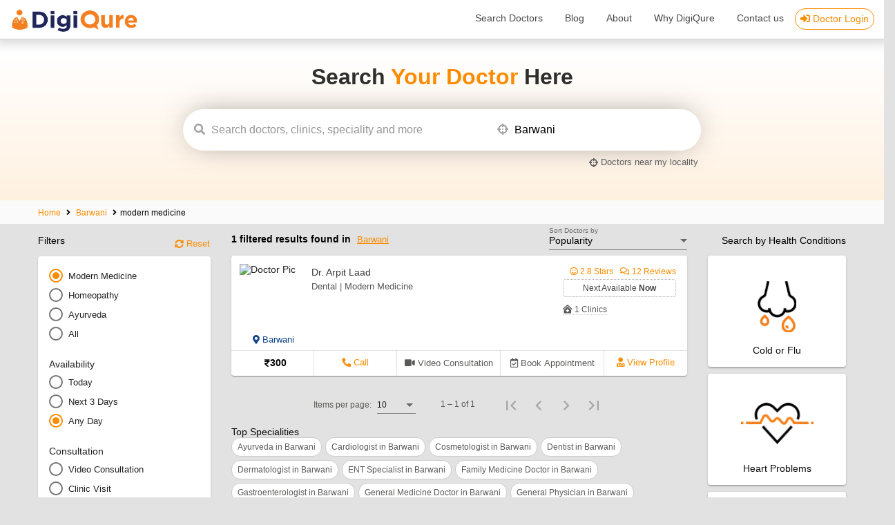

--- FILE ---
content_type: text/javascript
request_url: https://digiqure.com/app/48-es2015.51fe508cbc35e43dabe9.js
body_size: 179044
content:
(window.webpackJsonp=window.webpackJsonp||[]).push([[48,53],{eTv4:function(e,t,i){"use strict";i.r(t),i.d(t,"AppDoctorsSearchModule",function(){return vt});var o=i("4JPh"),n=i("B+Mi"),a=i("tyNb"),s=i("fXoL");let r=(()=>{class e{constructor(){this.reset()}reset(){this.selectedFilters={superSpeciality:null,availability:null,consultation:"both",specialitySearch:null,fee:null,experience:null,gender:"any",selectedSpecializations:[]}}}return e.\u0275fac=function(t){return new(t||e)},e.\u0275prov=s.Ob({token:e,factory:e.\u0275fac,providedIn:"root"}),e})();var c=i("gYN0"),l=i("0IaG"),d=i("lJxs");const h=["modern medicine","homeopathy","ayurveda"],b=["video consultation","clinic visit","both"],p=["male","female","any"],u=[{label:"today",value:0},{label:"next 3 days",value:3},{label:"any day",value:null}],g=[{label:"free consultation",value:0},{label:"upto rs. 200",value:200},{label:"upto rs. 500",value:500},{label:"doesn't matter",value:null}],m=[{label:"0-5 years",value:{from:0,to:5}},{label:"6-10 years",value:{from:6,to:10}},{label:"doesn't matter",value:null}],f=[{name:"Cold or Flu",value:"cold-flu",className:"flue",webpImage:"assets/health-conditions/webp/Cold_Flu.webp",image:"assets/health-conditions/Cold_Flu.png"},{name:"Heart Problems",value:"heart-problems",className:"heartproblems",webpImage:"assets/health-conditions/webp/Heart_Problems.webp",image:"assets/health-conditions/Heart_Problems.png"},{name:"Skin Problems",value:"skin-problems",className:"skinproblems",webpImage:"assets/health-conditions/webp/Skin_Problems.webp",image:"assets/health-conditions/Skin_Problems.png"},{name:"Tooth Pain",value:"tooth-pain",className:"toothpain",webpImage:"assets/health-conditions/webp/Tooth_pain.webp",image:"assets/health-conditions/Tooth_pain.png"},{name:"Eye Infection",value:"eye-infection",className:"eyeinfection",webpImage:"assets/health-conditions/webp/Eye_Infection.webp",image:"assets/health-conditions/Eye_Infection.png"},{name:"Diabetes",value:"diabetes",className:"diabetes",webpImage:"assets/health-conditions/webp/Diabetes.webp",image:"assets/health-conditions/Diabetes.png"}];var y=i("3Pt+"),v=i("ofXK"),w=i("Wp6s"),Y=i("QibW"),C=i("kmnG"),X=i("qFsG"),R=i("NFeN"),P=i("bTqV"),O=i("bSwM");function _(e,t){if(1&e){const e=s.Zb();s.Yb(0,"button",22),s.gc("click",function(){return s.Gc(e),s.kc().onFilterReset()}),s.Tb(1,"i",23),s.Rc(2," Reset"),s.Xb()}}function T(e,t){if(1&e&&(s.Yb(0,"mat-radio-button",8),s.Rc(1),s.lc(2,"titlecase"),s.Xb()),2&e){const e=t.$implicit;s.sc("value",e),s.Fb(1),s.Tc(" ",s.mc(2,2,e)," ")}}function x(e,t){if(1&e&&(s.Yb(0,"mat-radio-button",8),s.Rc(1),s.lc(2,"titlecase"),s.Xb()),2&e){const e=t.$implicit;s.sc("value",e.value),s.Fb(1),s.Tc(" ",s.mc(2,2,e.label)," ")}}function S(e,t){if(1&e&&(s.Yb(0,"mat-radio-button",8),s.Rc(1),s.lc(2,"titlecase"),s.Xb()),2&e){const e=t.$implicit;s.sc("value",e),s.Fb(1),s.Tc(" ",s.mc(2,2,e)," ")}}function k(e,t){if(1&e){const e=s.Zb();s.Yb(0,"mat-checkbox",24),s.gc("change",function(t){return s.Gc(e),s.kc().onChangeSpecialization(t)}),s.Rc(1),s.Xb()}if(2&e){const e=t.$implicit;s.sc("checked",!0)("value",e),s.Fb(1),s.Tc(" ",e.displayNameEn," ")}}function M(e,t){if(1&e){const e=s.Zb();s.Yb(0,"mat-checkbox",25),s.gc("change",function(t){return s.Gc(e),s.kc().onChangeSpecialization(t)}),s.Rc(1),s.Xb()}if(2&e){const e=t.$implicit;s.sc("value",e),s.Fb(1),s.Tc(" ",e.displayNameEn," ")}}function I(e,t){if(1&e&&(s.Yb(0,"mat-radio-button",8),s.Rc(1),s.lc(2,"titlecase"),s.Xb()),2&e){const e=t.$implicit;s.sc("value",e.value),s.Fb(1),s.Tc(" ",s.mc(2,2,e.label)," ")}}function F(e,t){if(1&e&&(s.Yb(0,"mat-radio-button",8),s.Rc(1),s.lc(2,"titlecase"),s.Xb()),2&e){const e=t.$implicit;s.sc("value",e.value),s.Fb(1),s.Tc(" ",s.mc(2,2,e.label)," ")}}function A(e,t){if(1&e&&(s.Yb(0,"mat-radio-button",8),s.Rc(1),s.lc(2,"titlecase"),s.Xb()),2&e){const e=t.$implicit;s.sc("value",e),s.Fb(1),s.Tc(" ",s.mc(2,2,e)," ")}}function D(e,t){if(1&e){const e=s.Zb();s.Yb(0,"button",26),s.gc("click",function(){return s.Gc(e),s.kc().onApplyFilter()}),s.Rc(1,"Apply"),s.Xb()}}let L=(()=>{class e{constructor(e,t,i,o){var n;this.fb=e,this.searchFilterService=t,this.dialogRef=i,this.filter=new s.o,this.reset=new s.o,this.selectedSpecializations=[],this.smallScreenDevice=!1,this.filters={superSpecialities:h,availabilities:u,consultations:b,fees:g,experiences:m,genders:p,healthConditions:f},(null==o?void 0:o.selectedFilters)&&(this.selectedFilters=null==o?void 0:o.selectedFilters),(null==o?void 0:o.specialitiesMapping)&&(this.specialitiesMapping=null==o?void 0:o.specialitiesMapping),(null==o?void 0:o.filterSelected)&&(this.filterSelected=o.filterSelected),(null===(n=this.selectedFilters)||void 0===n?void 0:n.selectedSpecializations)&&(this.selectedSpecializations=this.selectedFilters.selectedSpecializations)}ngOnInit(){window.dispatchEvent(new Event("resize")),this.initializeFilterForm()}ngOnChanges(e){var t,i;(null===(t=e.selectedFilters)||void 0===t?void 0:t.currentValue)!=(null===(i=e.selectedFilters)||void 0===i?void 0:i.previousValue)&&this.filterForm&&(this.filterForm.patchValue({superSpeciality:this.selectedFilters.superSpeciality||null,availability:this.selectedFilters.availability,consultation:this.selectedFilters.consultation||"both",specialitySearch:this.selectedFilters.specialitySearch||null,fee:this.selectedFilters.fee,experience:this.selectedFilters.experience||null,gender:this.selectedFilters.gender||"any"}),this.selectedSpecializations=[...this.selectedFilters.selectedSpecializations])}onFilterReset(){this.reset.emit(),this.selectedFilters={superSpeciality:null,availability:null,consultation:"both",specialitySearch:null,fee:null,experience:null,gender:"any",selectedSpecializations:[]},this.initializeFilterForm()}initializeFilterForm(){var e;this.filterForm=this.fb.group({superSpeciality:this.selectedFilters.superSpeciality||null,availability:this.selectedFilters.availability,consultation:this.selectedFilters.consultation||"both",specialitySearch:this.selectedFilters.specialitySearch||null,fee:this.selectedFilters.fee,experience:this.selectedFilters.experience||null,gender:this.selectedFilters.gender||"any"}),this.selectedSpecializations=null===(e=this.selectedFilters)||void 0===e?void 0:e.selectedSpecializations,this.registerSpecialityValueChange()}registerSpecialityValueChange(){this.filteredSpecializations$=this.filterForm.get("specialitySearch").valueChanges.pipe(Object(d.a)(e=>e?this.filterSpecialization(e):[]),Object(d.a)(e=>e.filter(e=>{var t;return!(null===(t=this.selectedSpecializations)||void 0===t?void 0:t.filter(t=>{var i,o;return(null===(i=null==t?void 0:t.displayNameEn)||void 0===i?void 0:i.toLowerCase())==(null===(o=null==e?void 0:e.displayNameEn)||void 0===o?void 0:o.toLowerCase())}).length)})))}filterSpecialization(e){var t;return null===(t=this.specialitiesMapping)||void 0===t?void 0:t.filter(t=>{var i;return null===(i=null==t?void 0:t.displayNameEn)||void 0===i?void 0:i.toLowerCase().includes(null==e?void 0:e.toLowerCase())})}onResize(e){var t;+window.innerWidth<=767?this.smallScreenDevice=!0:(null===(t=this.dialogRef)||void 0===t||t.close(),this.smallScreenDevice=!1)}onFilterChange(){this.filter.emit(Object.assign(Object.assign({},this.filterForm.value),{selectedSpecializations:this.selectedSpecializations}))}onChangeSpecialization(e){var t,i,o;if(e.checked)(null===(t=this.selectedSpecializations)||void 0===t?void 0:t.findIndex(t=>{var i;return(null==t?void 0:t.name.toLowerCase())===(null===(i=null==e?void 0:e.source.value.name)||void 0===i?void 0:i.toLowerCase())}))<0&&(null===(i=this.selectedSpecializations)||void 0===i||i.push(e.source.value),this.filterForm.get("specialitySearch").setValue(this.filterForm.get("specialitySearch").value));else{const t=null===(o=this.selectedSpecializations)||void 0===o?void 0:o.findIndex(t=>{var i;return(null==t?void 0:t.name.toLowerCase())===(null===(i=null==e?void 0:e.source.value.name)||void 0===i?void 0:i.toLowerCase())});t>=0&&(this.selectedSpecializations.splice(t,1),this.filterForm.get("specialitySearch").setValue(this.filterForm.get("specialitySearch").value))}this.onFilterChange()}onApplyFilter(){var e;null===(e=this.dialogRef)||void 0===e||e.close(Object.assign(Object.assign({},this.filterForm.value),{selectedSpecializations:this.selectedSpecializations}))}}return e.\u0275fac=function(t){return new(t||e)(s.Sb(y.g),s.Sb(r),s.Sb(l.g,8),s.Sb(l.a,8))},e.\u0275cmp=s.Mb({type:e,selectors:[["app-filters"]],hostBindings:function(e,t){1&e&&s.gc("resize",function(e){return t.onResize(e)},!1,s.Fc)},inputs:{specialitiesMapping:"specialitiesMapping",selectedFilters:"selectedFilters",filterSelected:"filterSelected"},outputs:{filter:"filter",reset:"reset"},features:[s.Db],decls:47,vars:14,consts:[[1,"btnwrp"],["class","resetbtn","mat-button","","color","accent",3,"click",4,"ngIf"],[1,"mainfillters"],[1,"shadownone"],[3,"formGroup"],[1,"section"],["formControlName","superSpeciality","aria-label","Select an option",1,"example-radio-group",3,"change"],[3,"value",4,"ngFor","ngForOf"],[3,"value"],["formControlName","availability","aria-label","Select an option",1,"example-radio-group",3,"change"],["formControlName","consultation","aria-label","Select an option",1,"example-radio-group",3,"change"],[1,"section","reletive"],[1,"width100"],["formControlName","specialitySearch","type","text","matInput","","placeholder","Speciality"],["matSuffix",""],[1,"example-radio-group","scrollpart"],[3,"checked","value","change",4,"ngFor","ngForOf"],[3,"value","change",4,"ngFor","ngForOf"],["formControlName","fee","aria-label","Select an option",1,"example-radio-group",3,"change"],["formControlName","experience","aria-label","Select an option",1,"example-radio-group",3,"change"],["formControlName","gender","aria-label","Select an option",1,"example-radio-group",3,"change"],["mat-stroked-button","","class","width100",3,"click",4,"ngIf"],["mat-button","","color","accent",1,"resetbtn",3,"click"],[1,"fas","fa-sync-alt"],[3,"checked","value","change"],[3,"value","change"],["mat-stroked-button","",1,"width100",3,"click"]],template:function(e,t){1&e&&(s.Yb(0,"div",0),s.Yb(1,"h2"),s.Rc(2,"Filters"),s.Xb(),s.Pc(3,_,3,0,"button",1),s.Xb(),s.Yb(4,"div",2),s.Yb(5,"mat-card",3),s.Yb(6,"form",4),s.Yb(7,"div",5),s.Yb(8,"mat-radio-group",6),s.gc("change",function(){return t.onFilterChange()}),s.Pc(9,T,3,4,"mat-radio-button",7),s.Yb(10,"mat-radio-button",8),s.Rc(11," All "),s.Xb(),s.Xb(),s.Xb(),s.Yb(12,"div",5),s.Yb(13,"h3"),s.Rc(14,"Availability"),s.Xb(),s.Yb(15,"mat-radio-group",9),s.gc("change",function(){return t.onFilterChange()}),s.Pc(16,x,3,4,"mat-radio-button",7),s.Xb(),s.Xb(),s.Yb(17,"div",5),s.Yb(18,"h3"),s.Rc(19,"Consultation"),s.Xb(),s.Yb(20,"mat-radio-group",10),s.gc("change",function(){return t.onFilterChange()}),s.Pc(21,S,3,4,"mat-radio-button",7),s.Xb(),s.Xb(),s.Yb(22,"div",11),s.Yb(23,"mat-form-field",12),s.Tb(24,"input",13),s.Yb(25,"mat-icon",14),s.Rc(26,"search"),s.Xb(),s.Xb(),s.Yb(27,"div",15),s.Pc(28,k,2,3,"mat-checkbox",16),s.Pc(29,M,2,2,"mat-checkbox",17),s.lc(30,"async"),s.Xb(),s.Xb(),s.Yb(31,"div",5),s.Yb(32,"h3"),s.Rc(33,"Fees"),s.Xb(),s.Yb(34,"mat-radio-group",18),s.gc("change",function(){return t.onFilterChange()}),s.Pc(35,I,3,4,"mat-radio-button",7),s.Xb(),s.Xb(),s.Yb(36,"div",5),s.Yb(37,"h3"),s.Rc(38,"Experience"),s.Xb(),s.Yb(39,"mat-radio-group",19),s.gc("change",function(){return t.onFilterChange()}),s.Pc(40,F,3,4,"mat-radio-button",7),s.Xb(),s.Xb(),s.Yb(41,"div",5),s.Yb(42,"h3"),s.Rc(43,"Gender"),s.Xb(),s.Yb(44,"mat-radio-group",20),s.gc("change",function(){return t.onFilterChange()}),s.Pc(45,A,3,4,"mat-radio-button",7),s.Xb(),s.Xb(),s.Pc(46,D,2,0,"button",21),s.Xb(),s.Xb(),s.Xb()),2&e&&(s.Fb(3),s.sc("ngIf",t.filterSelected),s.Fb(3),s.sc("formGroup",t.filterForm),s.Fb(3),s.sc("ngForOf",t.filters.superSpecialities),s.Fb(1),s.sc("value",null),s.Fb(6),s.sc("ngForOf",t.filters.availabilities),s.Fb(5),s.sc("ngForOf",t.filters.consultations),s.Fb(7),s.sc("ngForOf",t.selectedSpecializations),s.Fb(1),s.sc("ngForOf",s.mc(30,12,t.filteredSpecializations$)),s.Fb(6),s.sc("ngForOf",t.filters.fees),s.Fb(5),s.sc("ngForOf",t.filters.experiences),s.Fb(5),s.sc("ngForOf",t.filters.genders),s.Fb(1),s.sc("ngIf",t.smallScreenDevice))},directives:[v.o,w.a,y.D,y.t,y.l,Y.b,y.s,y.j,v.n,Y.a,C.c,y.d,X.b,R.a,C.i,P.b,O.a],pipes:[v.b,v.x],styles:[".section[_ngcontent-%COMP%]{padding:2px 0}.section[_ngcontent-%COMP%], h2[_ngcontent-%COMP%]{font-size:14px}h2[_ngcontent-%COMP%]{padding:6px 0 0;margin:0 0 15px}.example-radio-group[_ngcontent-%COMP%]{display:flex;flex-direction:column}mat-radio-button[_ngcontent-%COMP%]{font-size:13px}h3[_ngcontent-%COMP%]{font-size:14px;font-weight:400}.reletive[_ngcontent-%COMP%]{position:relative}.scrollpart[_ngcontent-%COMP%]{position:absolute;top:41px;max-height:210px;overflow:auto;width:100%;background:#fff;z-index:1;padding:5px;font-size:13px}.btnwrp[_ngcontent-%COMP%]{display:flex;flex-direction:row;justify-content:space-between}.resetbtn[_ngcontent-%COMP%]{font-size:13px;margin-right:-15px}@media (max-width:992px){.h2[_ngcontent-%COMP%]{padding-top:12px;margin-bottom:26px}}@media (max-width:767px){.shadownone[_ngcontent-%COMP%]{box-shadow:none}.h2[_ngcontent-%COMP%]{padding-top:12px;margin-bottom:15px;padding-left:15px}.scrollpart[_ngcontent-%COMP%]{position:inherit;top:inherit;max-height:none;overflow:inherit;width:auto;background:inherit;padding:initial}.resetbtn[_ngcontent-%COMP%]{font-size:13px;margin-right:0;margin-top:-8px}}"]}),e})();var N=i("H+bZ"),E=i("XNiG"),z=i("cp0P"),H=i("VRyK"),j=i("pLZG"),W=i("1G5W"),G=i("JX91"),V=i("vkgz"),q=i("Kj3r"),$=i("/uUt"),B=i("eIep"),U=i("wd/R"),Q=i("tk/3"),J=i("xPf1"),Z=i("M9IT"),K=i("35Fz"),ee=i("AytR"),te=i("aqbi"),ie=i("Cdbn"),oe=i("/1cH"),ne=i("1Znx");function ae(e,t){if(1&e&&(s.Wb(0),s.Yb(1,"a",3),s.Rc(2),s.Xb(),s.Yb(3,"span",4),s.Tb(4,"i",5),s.Xb(),s.Vb()),2&e){const e=s.kc().$implicit;s.Fb(1),s.sc("routerLink",e.path),s.Fb(1),s.Tc(" ",e.name," ")}}function se(e,t){if(1&e&&(s.Yb(0,"span"),s.Rc(1),s.Xb()),2&e){const e=s.kc().$implicit;s.Fb(1),s.Sc(e.name)}}function re(e,t){if(1&e&&(s.Yb(0,"span",1),s.Pc(1,ae,5,2,"ng-container",2),s.Pc(2,se,2,1,"span",2),s.Xb()),2&e){const e=t.index,i=s.kc();s.Fb(1),s.sc("ngIf",e!==i.breadcrumbList.length-1),s.Fb(1),s.sc("ngIf",e===i.breadcrumbList.length-1)}}let ce=(()=>{class e{constructor(){}ngOnInit(){}}return e.\u0275fac=function(t){return new(t||e)},e.\u0275cmp=s.Mb({type:e,selectors:[["app-breadcrumbs"]],inputs:{breadcrumbList:"breadcrumbList"},decls:1,vars:1,consts:[["class","breadcrumbList",4,"ngFor","ngForOf"],[1,"breadcrumbList"],[4,"ngIf"],[1,"accent-color",3,"routerLink"],[1,"arrow"],[1,"fas","fa-angle-right"]],template:function(e,t){1&e&&s.Pc(0,re,3,2,"span",0),2&e&&s.sc("ngForOf",t.breadcrumbList)},directives:[v.n,v.o,a.j],styles:[".breadcrumbList[_ngcontent-%COMP%]{font-size:12px}.arrow[_ngcontent-%COMP%]{padding:0 5px}"]}),e})();var le=i("fveg"),de=i("FKr1"),he=i("NR1+"),be=i("f0Cb"),pe=i("Qu3c");function ue(e,t){if(1&e&&(s.Yb(0,"div",37),s.Tb(1,"img",5),s.Xb()),2&e){const e=s.kc();s.Fb(1),s.tc("src",e.doctor.image+"?x-oss-process=image/resize,m_fixed,h_130,w_130/circle,r_130/sharpen,100",s.Jc)}}function ge(e,t){if(1&e&&(s.Yb(0,"div",38),s.Yb(1,"div"),s.Yb(2,"span"),s.Tb(3,"i",39),s.Rc(4),s.Xb(),s.Rc(5," Video Consultation"),s.Xb(),s.Xb()),2&e){const e=s.kc();s.Fb(4),s.Tc(" ",null==e.doctor||null==e.doctor.webSettings?null:e.doctor.webSettings.VIDEO_CALL_FEE,"")}}function me(e,t){if(1&e&&(s.Yb(0,"div",38),s.Yb(1,"div"),s.Yb(2,"span"),s.Tb(3,"i",39),s.Rc(4),s.Xb(),s.Rc(5," at Clinic"),s.Xb(),s.Xb()),2&e){const e=s.kc();s.Fb(4),s.Tc(" ",e.doctor.fee,"")}}function fe(e,t){if(1&e&&(s.Yb(0,"span"),s.Rc(1),s.lc(2,"titlecase"),s.Xb()),2&e){const e=t.$implicit;s.Fb(1),s.Tc(" ",s.mc(2,1,(e.address||"")+", "+(e.city||"")+", "+(e.state||""))," ")}}function ye(e,t){if(1&e&&(s.Yb(0,"li",40),s.Yb(1,"span",41),s.Tb(2,"i",39),s.Rc(3),s.Xb(),s.Xb()),2&e){const e=s.kc();s.Fb(3),s.Sc(e.doctor.fee)}}function ve(e,t){if(1&e&&(s.Wb(0),s.Tb(1,"i",32),s.Yb(2,"span",41),s.Tb(3,"i",39),s.Rc(4),s.Xb(),s.Vb()),2&e){const e=s.kc(2);s.Fb(4),s.Sc(e.doctor&&e.doctor.webSettings?e.doctor.webSettings.VIDEO_CALL_FEE:"")}}function we(e,t){if(1&e&&(s.Wb(0),s.Tb(1,"i",18),s.Yb(2,"span",41),s.Tb(3,"i",39),s.Rc(4),s.Xb(),s.Vb()),2&e){const e=s.kc(2);s.Fb(4),s.Sc(e.doctor.fee)}}function Ye(e,t){if(1&e&&(s.Wb(0),s.Tb(1,"i",18),s.Yb(2,"span",41),s.Tb(3,"i",39),s.Rc(4),s.Xb(),s.Vb()),2&e){const e=s.kc(2);s.Fb(4),s.Sc(e.doctor.fee)}}function Ce(e,t){if(1&e&&(s.Wb(0),s.Yb(1,"span",41),s.Tb(2,"i",39),s.Rc(3),s.Xb(),s.Vb()),2&e){const e=s.kc(2);s.Fb(3),s.Sc(e.doctor.fee)}}function Xe(e,t){if(1&e&&(s.Yb(0,"li",40),s.Pc(1,ve,5,1,"ng-container",42),s.Pc(2,we,5,1,"ng-container",42),s.Pc(3,Ye,5,1,"ng-container",42),s.Pc(4,Ce,4,1,"ng-container",42),s.Xb()),2&e){const e=s.kc();s.Fb(1),s.sc("ngIf",(null==e.doctor?null:e.doctor.webSettings.VIDEO_CALL_APPOINTMENT_ALLOWED)&&!(null!=e.doctor&&e.doctor.webSettings.CLINIC_VISIT_APPOINTMENT_ALLOWED)),s.Fb(1),s.sc("ngIf",!(null!=e.doctor&&e.doctor.webSettings.VIDEO_CALL_APPOINTMENT_ALLOWED)&&(null==e.doctor?null:e.doctor.webSettings.CLINIC_VISIT_APPOINTMENT_ALLOWED)),s.Fb(1),s.sc("ngIf",(null==e.doctor?null:e.doctor.webSettings.VIDEO_CALL_APPOINTMENT_ALLOWED)&&(null==e.doctor?null:e.doctor.webSettings.CLINIC_VISIT_APPOINTMENT_ALLOWED)),s.Fb(1),s.sc("ngIf",!(null!=e.doctor&&e.doctor.webSettings.VIDEO_CALL_APPOINTMENT_ALLOWED||null!=e.doctor&&e.doctor.webSettings.CLINIC_VISIT_APPOINTMENT_ALLOWED))}}const Re=function(){return{color:"rgb(90, 89, 88)",cursor:"default"}};let Pe=(()=>{class e{constructor(e,t){this.dialog=e,this.router=t}ngOnInit(){}openDialog(e,t,i,o=!0){var n;(null===(n=null==e?void 0:e.availability)||void 0===n?void 0:n.scheduleAdded)&&i&&o&&this.dialog.open(he.a,{width:"auto",data:{info:e},autoFocus:!1,panelClass:"aptmodal",disableClose:!0}).afterClosed().subscribe(i=>{if(i){let o={queryParams:{name:encodeURIComponent(i.userName),number:encodeURIComponent(i.mobileNumber),token:i.token,doctor:e.id,patient:i.patientDetails?i.patientDetails.id:null,doctorName:e.firstName+" "+e.lastName,consultationType:t,payatcounter:e.webSettings.ALLOW_PAY_AT_COUNTER,primaryId:i.primaryId}};this.router.navigate(["/doctors/"+e.userName+"/booking-consultation/"],o)}})}}return e.\u0275fac=function(t){return new(t||e)(s.Sb(l.b),s.Sb(a.g))},e.\u0275cmp=s.Mb({type:e,selectors:[["app-doctor-info-card"]],inputs:{doctor:"doctor"},decls:67,vars:31,consts:[[1,"padding0","mainlisting"],[1,"padding16","padding-bottom0"],[1,"doctor-searchwrap"],[1,"doctorimgsec"],[1,"doctorimg"],["alt","Doctor Pic","loading","lazy","width","130","height","130",3,"src"],["class","onhover",4,"ngIf"],[1,"drname","pdrgt167"],[1,"specialization"],[1,"degree"],[1,"ratingwrap"],[1,"raitingwrap"],[1,"accent-color"],[1,"far","fa-smile"],[1,"far","fa-comments"],[1,"nextavl"],["class","confee",4,"ngIf"],[1,"clinic","primary-color-withborder-hover"],[1,"fas","fa-clinic-medical"],[1,"clinicaddress"],[4,"ngFor","ngForOf"],[1,"clearfix"],[1,"location","primary-color"],[1,"fas","fa-map-marker-alt"],[1,"doctor-search-bottomlink"],["class","width20",4,"ngIf"],[1,"width20","mobile20"],["alt","call","title","call",3,"href"],[1,"fas","fa-phone"],[1,"hidemobile"],[1,"width25","mobile20"],["aria-label","Book video consultation",3,"ngStyle","matTooltip","click"],[1,"fas","fa-video"],["aria-label","Can not book Appointment",3,"ngStyle","matTooltip","click"],[1,"far","fa-calendar-check"],["alt","View Profile","title","View Profile",3,"routerLink"],[1,"fas","fa-user-md"],[1,"onhover"],[1,"confee"],[1,"fas","fa-rupee-sign"],[1,"width20"],[1,"fee"],[4,"ngIf"]],template:function(e,t){1&e&&(s.Yb(0,"mat-card",0),s.Yb(1,"mat-card-content",1),s.Yb(2,"div",2),s.Yb(3,"div",3),s.Yb(4,"div",4),s.Tb(5,"img",5),s.Pc(6,ue,2,1,"div",6),s.Xb(),s.Xb(),s.Yb(7,"h3",7),s.Rc(8),s.lc(9,"titlecase"),s.Yb(10,"span",8),s.Rc(11),s.lc(12,"titlecase"),s.Xb(),s.Yb(13,"span",9),s.Rc(14),s.Xb(),s.Yb(15,"span",9),s.Rc(16),s.Xb(),s.Xb(),s.Yb(17,"div",10),s.Yb(18,"div",11),s.Yb(19,"span",12),s.Tb(20,"i",13),s.Rc(21),s.lc(22,"number"),s.Xb(),s.Yb(23,"span",12),s.Tb(24,"i",14),s.Rc(25),s.Xb(),s.Xb(),s.Yb(26,"div",15),s.Rc(27," Next Available "),s.Yb(28,"b"),s.Rc(29),s.Xb(),s.Xb(),s.Pc(30,ge,6,1,"div",16),s.Pc(31,me,6,1,"div",16),s.Yb(32,"div",17),s.Tb(33,"i",18),s.Rc(34),s.Yb(35,"div",19),s.Pc(36,fe,3,3,"span",20),s.Xb(),s.Xb(),s.Tb(37,"div",21),s.Xb(),s.Xb(),s.Yb(38,"div"),s.Yb(39,"span",22),s.Tb(40,"i",23),s.Rc(41),s.Xb(),s.Xb(),s.Tb(42,"mat-divider"),s.Yb(43,"div",24),s.Yb(44,"ul"),s.Pc(45,ye,4,1,"li",25),s.Pc(46,Xe,5,4,"li",25),s.Yb(47,"li",26),s.Yb(48,"a",27),s.Tb(49,"i",28),s.Yb(50,"span",29),s.Rc(51," Call"),s.Xb(),s.Xb(),s.Xb(),s.Yb(52,"li",30),s.Yb(53,"button",31),s.gc("click",function(){return t.openDialog(t.doctor,"videocall",null==t.doctor?null:t.doctor.webSettings.VIDEO_CALL_APPOINTMENT_ALLOWED,null==t.doctor?null:t.doctor.isBookingAvailableBoolean)}),s.Tb(54,"i",32),s.Yb(55,"span",29),s.Rc(56," Video Consultation "),s.Xb(),s.Xb(),s.Xb(),s.Yb(57,"li",30),s.Yb(58,"button",33),s.gc("click",function(){return t.openDialog(t.doctor,"appointment",null==t.doctor?null:t.doctor.webSettings.CLINIC_VISIT_APPOINTMENT_ALLOWED,null==t.doctor?null:t.doctor.isBookingAvailableBoolean)}),s.Tb(59,"i",34),s.Yb(60,"span",29),s.Rc(61," Book Appointment"),s.Xb(),s.Xb(),s.Xb(),s.Yb(62,"li",26),s.Yb(63,"a",35),s.Tb(64,"i",36),s.Yb(65,"span",29),s.Rc(66," View Profile"),s.Xb(),s.Xb(),s.Xb(),s.Xb(),s.Xb(),s.Xb(),s.Xb()),2&e&&(s.Fb(5),s.tc("src",t.doctor.image?t.doctor.image+"?x-oss-process=image/resize,m_fixed,h_130,w_130/circle,r_130/sharpen,100":"assets/userLsize.png",s.Jc),s.Fb(1),s.sc("ngIf",t.doctor.image),s.Fb(2),s.Tc(" ",(t.doctor.salutation?t.doctor.salutation+" ":"")+s.mc(9,22,t.doctor.firstName+" "+t.doctor.lastName)," "),s.Fb(3),s.Sc(s.mc(12,24,(t.doctor.speciality||"")+" | "+(t.doctor.superSpeciality||""))),s.Fb(3),s.Sc(t.doctor.degree),s.Fb(2),s.Tc(" ",t.doctor.experience?" Experience: "+t.doctor.experience+" years":"",""),s.Fb(5),s.Tc(" ",s.nc(22,26,t.doctor.totalRatings,"1.0-1")," Stars"),s.Fb(4),s.Tc(" ",t.doctor.totalReviews," Reviews"),s.Fb(4),s.Sc(null==t.doctor.availability?null:t.doctor.availability.nextAvailableTime),s.Fb(1),s.sc("ngIf",!(null!=t.doctor&&t.doctor.isSameConsultationFee)),s.Fb(1),s.sc("ngIf",!(null!=t.doctor&&t.doctor.isSameConsultationFee)),s.Fb(3),s.Tc(" ",null==t.doctor.clinics?null:t.doctor.clinics.length," Clinics "),s.Fb(2),s.sc("ngForOf",t.doctor.clinics),s.Fb(5),s.Tc(" ",t.doctor.clinicCity,""),s.Fb(4),s.sc("ngIf",null==t.doctor?null:t.doctor.isSameConsultationFee),s.Fb(1),s.sc("ngIf",!(null!=t.doctor&&t.doctor.isSameConsultationFee)),s.Fb(2),s.uc("href","tel:+91 ",t.doctor.mobile,"",s.Jc),s.Fb(5),s.sc("ngStyle",null!=t.doctor&&t.doctor.availability.scheduleAdded&&null!=t.doctor&&t.doctor.webSettings.VIDEO_CALL_APPOINTMENT_ALLOWED&&null!=t.doctor&&t.doctor.isBookingAvailableBoolean?"":s.xc(29,Re))("matTooltip",t.doctor.availability.scheduleAdded&&null!=t.doctor&&t.doctor.webSettings.VIDEO_CALL_APPOINTMENT_ALLOWED&&null!=t.doctor&&t.doctor.isBookingAvailableBoolean?"Book video consultation":"Can not book Appointment"),s.Fb(5),s.sc("ngStyle",null!=t.doctor&&t.doctor.availability.scheduleAdded&&null!=t.doctor&&t.doctor.webSettings.CLINIC_VISIT_APPOINTMENT_ALLOWED&&null!=t.doctor&&t.doctor.isBookingAvailableBoolean?"":s.xc(30,Re))("matTooltip",t.doctor.availability.scheduleAdded&&null!=t.doctor&&t.doctor.webSettings.CLINIC_VISIT_APPOINTMENT_ALLOWED&&null!=t.doctor&&t.doctor.isBookingAvailableBoolean?"Book appointment":"Can not book Appointment"),s.Fb(5),s.sc("routerLink","/doctors/"+t.doctor.userName))},directives:[w.a,w.d,v.o,v.n,be.a,v.p,pe.a,a.j],pipes:[v.x,v.g],styles:['.mainlisting[_ngcontent-%COMP%]{transition:all .5s ease 0s}.mainlisting[_ngcontent-%COMP%]:hover{box-shadow:0 0 10px #b2b2b2}float-left[_ngcontent-%COMP%]{float:left!important;padding-top:6px}.mat-card[_ngcontent-%COMP%]{margin:10px 0}.onhover[_ngcontent-%COMP%]{position:absolute;left:-4px;z-index:1;top:-7px;display:none}.doctorimg[_ngcontent-%COMP%]:hover   .onhover[_ngcontent-%COMP%]{display:block}.padding0[_ngcontent-%COMP%]{padding:0}.padding16[_ngcontent-%COMP%]{padding:16px}.doctor-searchwrap[_ngcontent-%COMP%]{position:relative;padding-left:100px;min-height:95px;line-height:normal}.doctor-searchwrap[_ngcontent-%COMP%]   .doctorimgsec[_ngcontent-%COMP%]{position:absolute;left:-4px;top:-4px}.doctor-searchwrap[_ngcontent-%COMP%]   .doctorimgsec[_ngcontent-%COMP%]   .doctorimg[_ngcontent-%COMP%]{width:90px;height:90px;border-radius:100%;position:relative}.doctor-searchwrap[_ngcontent-%COMP%]   .doctorimgsec[_ngcontent-%COMP%]   .doctorimg[_ngcontent-%COMP%]   img[_ngcontent-%COMP%]{height:100%;width:auto}h3.drname[_ngcontent-%COMP%]{font-size:15px;color:#3b3b3b;font-weight:500;margin:0 0 5px;padding:0}h3.drname[_ngcontent-%COMP%]   .specialization[_ngcontent-%COMP%]{color:#585858;padding:5px 0}h3.drname[_ngcontent-%COMP%]   .degree[_ngcontent-%COMP%], h3.drname[_ngcontent-%COMP%]   .specialization[_ngcontent-%COMP%]{display:block;font-size:13px;font-weight:400}h3.drname[_ngcontent-%COMP%]   .degree[_ngcontent-%COMP%]{color:#5a5958;padding-bottom:5px}.location[_ngcontent-%COMP%]{font-size:13px;display:block;text-align:left;margin:3px 0 8px 15px;line-height:normal}.clinic[_ngcontent-%COMP%]{margin-top:5px;display:inline-block;position:relative;font-size:12px;color:#5a5958;border-bottom:1px dotted #ccc;float:left}.clinic[_ngcontent-%COMP%]   .clinicaddress[_ngcontent-%COMP%]{display:none;position:absolute;width:250px;top:22px;right:0;padding:0 10px 10px;background:#f3f3f3;border-radius:4px;z-index:8}.clinic[_ngcontent-%COMP%]   .clinicaddress[_ngcontent-%COMP%]   span[_ngcontent-%COMP%]{display:block;padding-top:10px;font-size:12px;color:#5e5e5e}.clinic[_ngcontent-%COMP%]   .clinicaddress[_ngcontent-%COMP%]:before{width:0;height:0;border-left:8px solid transparent;border-right:6px solid transparent;border-bottom:11px solid #f3f3f3;content:"";position:absolute;right:49px;top:-10px}.clinic[_ngcontent-%COMP%]:hover   .clinicaddress[_ngcontent-%COMP%]{display:block}.clinic[_ngcontent-%COMP%]:hover{border-bottom:1px solid;cursor:pointer}.doctor-search-bottomlink[_ngcontent-%COMP%]{margin-left:-16px;margin-right:-16px;height:37px;overflow:hidden}.doctor-search-bottomlink[_ngcontent-%COMP%]   ul[_ngcontent-%COMP%]{margin:0;padding:0;display:flex}.doctor-search-bottomlink[_ngcontent-%COMP%]   ul[_ngcontent-%COMP%]   li[_ngcontent-%COMP%]{padding:8px 0;list-style:none;list-style-image:none;border-right:1px solid rgba(0,0,0,.12);float:left;text-align:center}.doctor-search-bottomlink[_ngcontent-%COMP%]   ul[_ngcontent-%COMP%]   li[_ngcontent-%COMP%]:last-child{border-right:0;padding-right:0}.doctor-search-bottomlink[_ngcontent-%COMP%]   ul[_ngcontent-%COMP%]   li[_ngcontent-%COMP%]   a[_ngcontent-%COMP%]{display:block;font-size:13px;text-decoration:none;cursor:pointer}.doctor-search-bottomlink[_ngcontent-%COMP%]   ul[_ngcontent-%COMP%]   li[_ngcontent-%COMP%]   a.disabled[_ngcontent-%COMP%]{pointer-events:none;cursor:none;color:#ccc}.doctor-search-bottomlink[_ngcontent-%COMP%]   ul[_ngcontent-%COMP%]   li[_ngcontent-%COMP%]   button[_ngcontent-%COMP%]{cursor:pointer;display:block;font-size:13px;text-decoration:none;margin:2px auto;background:none;border:0}.doctor-search-bottomlink[_ngcontent-%COMP%]   ul[_ngcontent-%COMP%]   li[_ngcontent-%COMP%]   button.disabled[_ngcontent-%COMP%]{pointer-events:none;cursor:default;color:#ccc}.fee[_ngcontent-%COMP%]{font-weight:700;font-size:14px;color:#000;margin-left:8px}.fee[_ngcontent-%COMP%]   i[_ngcontent-%COMP%]{font-size:12px}.padding-bottom0[_ngcontent-%COMP%]{padding-bottom:0}.width20[_ngcontent-%COMP%]{width:20%}.width25[_ngcontent-%COMP%]{width:25%}.ratingwrap[_ngcontent-%COMP%]{position:absolute;right:0;top:0}.ratingwrap[_ngcontent-%COMP%]   span[_ngcontent-%COMP%]{padding-bottom:1px;display:block;font-size:12px;text-align:right;padding-left:10px}.pdrgt167[_ngcontent-%COMP%]{padding-right:167px!important}.nextavl[_ngcontent-%COMP%]{margin-top:3px;padding:5px;border-radius:4px;border:1px dotted #adadad;font-size:12px;color:#444;text-align:center;margin-bottom:6px}.nextavl[_ngcontent-%COMP%]   b[_ngcontent-%COMP%]{margin-top:5px}.fa-phone[_ngcontent-%COMP%]{transform:rotate(90deg)}.doctor-searchwrap[_ngcontent-%COMP%]   .doctorimgsec[_ngcontent-%COMP%]{width:100px}.clearfix[_ngcontent-%COMP%]{clear:both}.confee[_ngcontent-%COMP%]{display:flex;justify-content:flex-start;font-size:12px;margin-top:5px;color:#5a5958}.confee[_ngcontent-%COMP%]   span[_ngcontent-%COMP%]{margin-right:5px;color:inherit;display:inline-block;padding-left:0;font-weight:700;color:#000}.raitingwrap[_ngcontent-%COMP%]{display:flex;flex-wrap:wrap;justify-content:flex-end}@media (max-width:1299px){h3.drname[_ngcontent-%COMP%]{font-size:14px;height:auto}}@media (max-width:1200px){h3.drname[_ngcontent-%COMP%]   .degree[_ngcontent-%COMP%], h3.drname[_ngcontent-%COMP%]   .specialization[_ngcontent-%COMP%]{font-size:12px}.pdrgt167[_ngcontent-%COMP%]{padding-right:139px!important}.width25[_ngcontent-%COMP%]{width:28%}.width25[_ngcontent-%COMP%]   a[_ngcontent-%COMP%]{padding-left:5px}.location[_ngcontent-%COMP%]{line-height:normal;padding-right:134px}.hidemobile[_ngcontent-%COMP%]{display:none}}@media (max-width:1024px){.ratingwrap[_ngcontent-%COMP%]{width:143px}h3.drname[_ngcontent-%COMP%]{height:auto;font-size:12px}.width25.mobile20[_ngcontent-%COMP%]{width:20%}.width25[_ngcontent-%COMP%]{width:28%}.pdrgt167[_ngcontent-%COMP%]{padding-right:155px!important}.doctor-searchwrap[_ngcontent-%COMP%]{padding-left:56px;min-height:111px}.doctor-searchwrap[_ngcontent-%COMP%]   .doctorimgsec[_ngcontent-%COMP%]   .doctorimg[_ngcontent-%COMP%]{width:52px;height:52px}.doctor-searchwrap[_ngcontent-%COMP%]   .doctorimgsec[_ngcontent-%COMP%]{width:55px}.doctor-search-bottomlink[_ngcontent-%COMP%]   ul[_ngcontent-%COMP%]   li[_ngcontent-%COMP%]   a[_ngcontent-%COMP%], .doctor-search-bottomlink[_ngcontent-%COMP%]   ul[_ngcontent-%COMP%]   li[_ngcontent-%COMP%]   button[_ngcontent-%COMP%]{font-size:14px}.confee[_ngcontent-%COMP%]   span[_ngcontent-%COMP%]{font-size:12px;margin-right:0}.confee[_ngcontent-%COMP%]{margin-top:3px}}@media (max-width:767px){h3.drname[_ngcontent-%COMP%]{font-size:13px}h3.drname[_ngcontent-%COMP%]   .degree[_ngcontent-%COMP%], h3.drname[_ngcontent-%COMP%]   .specialization[_ngcontent-%COMP%]{font-size:12px}}@media (max-width:575px){.doctor-searchwrap[_ngcontent-%COMP%]{padding-left:55px;min-height:113px}.doctor-searchwrap[_ngcontent-%COMP%]   .doctorimgsec[_ngcontent-%COMP%]{left:-1px}.location[_ngcontent-%COMP%]{font-size:12px;width:100%;margin-left:8px;padding-right:0}.nextavl[_ngcontent-%COMP%]{padding:2px}.nextavl[_ngcontent-%COMP%]   b[_ngcontent-%COMP%]{display:block;margin-top:0}.fee[_ngcontent-%COMP%], .width20[_ngcontent-%COMP%]   .fa-clinic-medical[_ngcontent-%COMP%]{font-size:12px}.fee[_ngcontent-%COMP%]   i[_ngcontent-%COMP%]{font-size:10px}.ratingwrap[_ngcontent-%COMP%]   span[_ngcontent-%COMP%]{padding-left:5px;font-size:11px}}@media (max-width:355px){.doctor-searchwrap[_ngcontent-%COMP%]{padding-left:75}}']}),e})();function Oe(e,t){if(1&e&&(s.Yb(0,"mat-option",46),s.Rc(1),s.lc(2,"titlecase"),s.Xb()),2&e){const e=t.$implicit;s.sc("value",e),s.Fb(1),s.Tc(" ",s.mc(2,2,e.displayNameEn||e.name)," ")}}function _e(e,t){if(1&e&&(s.Wb(0),s.Pc(1,Oe,3,4,"mat-option",20),s.Vb()),2&e){const e=s.kc().$implicit;s.Fb(1),s.sc("ngForOf",e.values)}}function Te(e,t){if(1&e&&(s.Yb(0,"mat-option",46),s.Rc(1),s.Xb()),2&e){const e=t.$implicit;s.sc("value",e),s.Fb(1),s.Tc(" ",e.displayNameEn||e.name," ")}}function xe(e,t){if(1&e&&s.Pc(0,Te,2,2,"mat-option",20),2&e){const e=s.kc().$implicit;s.sc("ngForOf",e.values)}}function Se(e,t){if(1&e&&(s.Yb(0,"mat-optgroup",88),s.Pc(1,_e,2,1,"ng-container",89),s.Pc(2,xe,1,1,"ng-template",null,90,s.Qc),s.Xb()),2&e){const e=t.$implicit,i=s.Cc(3);s.sc("label",e.groupName),s.Fb(1),s.sc("ngIf","doctors"===(null==e.groupName?null:e.groupName.toLowerCase()))("ngIfElse",i)}}function ke(e,t){if(1&e&&(s.Yb(0,"mat-option",46),s.Rc(1),s.Xb()),2&e){const e=t.$implicit;s.sc("value",e.name),s.Fb(1),s.Tc(" ",e.name," ")}}function Me(e,t){if(1&e){const e=s.Zb();s.Yb(0,"button",91),s.gc("click",function(){return s.Gc(e),s.kc().openFilterDialog()}),s.Rc(1," Filters "),s.Xb()}}function Ie(e,t){if(1&e){const e=s.Zb();s.Yb(0,"app-filters",92),s.gc("filter",function(t){return s.Gc(e),s.kc().onFilterChange(t)})("reset",function(){return s.Gc(e),s.kc().onFilterReset()}),s.Xb()}if(2&e){const e=s.kc();s.sc("filterSelected",e.isFilteredResults)("selectedFilters",e.searchFilterService.selectedFilters)("specialitiesMapping",null==e.staticResources?null:e.staticResources.specialitiesMapping)}}function Fe(e,t){if(1&e&&(s.Wb(0),s.Rc(1),s.Vb()),2&e){const e=s.kc(2);s.Fb(1),s.Uc(" Best ",e.specialityGroup,"s in ",e.routes.city," ")}}function Ae(e,t){if(1&e&&(s.Wb(0),s.Rc(1),s.Vb()),2&e){const e=s.kc(2);s.Fb(1),s.Tc(" Best ",e.specialityGroup,"s ")}}function De(e,t){if(1&e&&(s.Wb(0),s.Rc(1),s.Vb()),2&e){const e=s.kc(2);s.Fb(1),s.Uc(" ",e.healthConditions," Doctors in ",e.routes.city," ")}}function Le(e,t){if(1&e&&(s.Wb(0),s.Rc(1),s.Vb()),2&e){const e=s.kc(2);s.Fb(1),s.Tc(" ",e.healthConditions," Doctors ")}}function Ne(e,t){if(1&e&&(s.Yb(0,"h1",93),s.Pc(1,Fe,2,2,"ng-container",48),s.Pc(2,Ae,2,1,"ng-container",48),s.Pc(3,De,2,2,"ng-container",48),s.Pc(4,Le,2,1,"ng-container",48),s.Xb()),2&e){const e=s.kc();s.Fb(1),s.sc("ngIf",e.routes.city&&e.routes.specialityGroup),s.Fb(1),s.sc("ngIf",!e.routes.city&&e.routes.specialityGroup),s.Fb(1),s.sc("ngIf",e.routes.city&&e.routes.healthConditions),s.Fb(1),s.sc("ngIf",!e.routes.city&&e.routes.healthConditions)}}function Ee(e,t){if(1&e&&(s.Yb(0,"div",94),s.Rc(1),s.Yb(2,"button",3),s.Rc(3),s.lc(4,"titlecase"),s.Xb(),s.Xb()),2&e){const e=s.kc();s.Fb(1),s.Vc(" ",null!=e.routes&&e.routes.specialityGroup?e.specialityGroup+" - "+e.filteredDoctors.length:e.filteredDoctors.length," ",e.isFilteredResults?" filtered results":""," ",null!=e.routes&&e.routes.city?" found in ":" found "," "),s.Fb(2),s.Sc(s.mc(4,4,null==e.routes?null:e.routes.city))}}function ze(e,t){if(1&e&&(s.Yb(0,"li"),s.Tb(1,"app-doctor-info-card",96),s.Xb()),2&e){const e=t.$implicit;s.Fb(1),s.sc("doctor",e)}}function He(e,t){1&e&&(s.Wb(0),s.Tb(1,"i",99),s.Rc(2," No Doctors found matching your search criteria. "),s.Vb())}function je(e,t){1&e&&(s.Tb(0,"i",100),s.Rc(1," Start searching your doctors. "))}function We(e,t){if(1&e&&(s.Yb(0,"mat-card"),s.Yb(1,"mat-card-content"),s.Yb(2,"div",97),s.Pc(3,He,3,0,"ng-container",89),s.Pc(4,je,2,0,"ng-template",null,98,s.Qc),s.Xb(),s.Xb(),s.Xb()),2&e){const e=s.Cc(5),t=s.kc(2);s.Fb(3),s.sc("ngIf",t.routes.isVideoCall||t.routes.city||t.routes.clinicName||t.routes.fullName||t.routes.healthConditions||t.routes.lat||t.routes.long||t.routes.specialityGroup||t.routes.superSpeciality)("ngIfElse",e)}}function Ge(e,t){if(1&e){const e=s.Zb();s.Wb(0),s.Yb(1,"ul"),s.Pc(2,ze,2,1,"li",51),s.Yb(3,"li"),s.Pc(4,We,6,2,"mat-card",48),s.Xb(),s.Xb(),s.Yb(5,"mat-paginator",95),s.gc("page",function(t){return s.Gc(e),s.kc().onPageEvent(t)}),s.Xb(),s.Vb()}if(2&e){const e=s.kc();s.Fb(2),s.sc("ngForOf",e.paginatedDoctors),s.Fb(2),s.sc("ngIf",!(null!=e.filteredDoctors&&e.filteredDoctors.length)),s.Fb(1),s.sc("showFirstLastButtons",!0)("length",e.length)("pageSize",e.pageSize)("pageSizeOptions",e.pageSizeOptions)}}function Ve(e,t){1&e&&(s.Yb(0,"h3",101),s.Rc(1,"Top Specialities"),s.Xb())}function qe(e,t){if(1&e&&(s.Wb(0),s.Yb(1,"a",102),s.Rc(2),s.Xb(),s.Vb()),2&e){const e=t.$implicit;s.Fb(1),s.sc("routerLink",e.path),s.Fb(1),s.Sc(e.name)}}function $e(e,t){if(1&e&&(s.Yb(0,"p"),s.Rc(1),s.Xb()),2&e){const e=s.kc();s.Fb(1),s.Sc(e.extraContent)}}function Be(e,t){if(1&e&&(s.Wb(0),s.Yb(1,"h2"),s.Rc(2),s.Xb(),s.Yb(3,"p"),s.Rc(4),s.Xb(),s.Vb()),2&e){const e=t.$implicit;s.Fb(2),s.Sc(e.question),s.Fb(2),s.Sc(e.answer)}}function Ue(e,t){if(1&e&&(s.Wb(0),s.Yb(1,"h2"),s.Rc(2,"How can DigiQure help you find the best homeopathic doctors nearby?"),s.Xb(),s.Yb(3,"p"),s.Rc(4,"Homeopathic doctors are highly qualified medical practitioners who treat the disease from the root. DigiQure helps you get a list of Top Experienced Doctors practicing Homeopathy who are 100% genuine & verified and have gone through all the verification process. You get all information about the doctor's expertise, experience, contact details, etc., and make a well-informed decision by going through the reviews and ratings shared by the past patients. You can easily take online consultation with homeopathy doctors near you through DigiQure or visit the clinic."),s.Xb(),s.Yb(5,"h2"),s.Rc(6,"What is Homeopathy Medicine?"),s.Xb(),s.Yb(7,"p"),s.Rc(8,"Homeopathy was discovered by a German Physician, Dr. Christian Friedrich Samuel Hahnemann in the late 18th century. It is a method of treating the patient by drugs, in which the same symptoms are produced in a healthy person by imitating the natural disease so that the diseased person can be treated. In this method, patients are treated with a holistic approach and understanding the patient's individual characteristics."),s.Xb(),s.Yb(9,"p"),s.Rc(10,"Homeopathy treatment may take a little longer, but it removes the problem from the root. Also, it does not have any side effects, so most people prefer homeopathy treatment. Homeopathic medicines are specially prepared by drug dynamization or potentiation methods. The raw drug is converted into a solution to enhance its quality. Many incurable diseases can also be cured with homeopathic medicines, but the treatment of such diseases lasts a long time. From young children to the elderly, homeopathic doctors treat patients of all age groups and genders. In India, most children's diseases are caused by poor immunity. Homeopathy treats from the root and builds immunity. If you\u2019re on the lookout for the best homeopaths believe us, you have been guided to the right place. To locate a doctor near you, scroll up and search through the list of homeopathic doctors."),s.Xb(),s.Yb(11,"h2"),s.Rc(12,"Importance of Homeopathy in our life"),s.Xb(),s.Yb(13,"p"),s.Rc(14,"In today's time, a person has many diseases such as blood pressure, back pain, or sometimes a cold also occurs and in such a situation, we start taking many medicines together. Gradually due to the side effects of these medicines, our body starts getting affected and becomes weak, but if we take homeopathy medicine then we will not have any side effects. Homeopathic medicine is made from natural sources such as plants and minerals. They are non-toxic and non-habit forming; they can safely be used for kids, elders, and youngsters. It works to boost natural immunity. A well-selected homeopathic remedy in the early stages of a problem can prevent expensive hospitalization similarly certain surgeries like small polyps, cysts, sinuses, tonsils, and some stones can be avoided in many cases."),s.Xb(),s.Yb(15,"p"),s.Rc(16,"Homeopathy was discovered about 200 years ago. Homeopathy is a treatment that has reached the homes. Homeopathy can be used safely to treat infants as well as newborns. Proper treatment of homeopathy can eradicate the disease. When temporary treatment is not available, it is important to exercise restraint while treating with homeopathy. There is no side effect of homeopathy. Homeopathic medicines do not cause any side effects when taken as prescribed by the doctor. Allopathy gives immediate relief by suppressing diseases, but Homeopathy understands the diseases and eliminates them from the root. Even after the treatment of any disease in homeopathy, if the patient is not cured, then the reason for this can also be due to the absence of the main cause of the disease. Apart from this, not giving correct information about the disease by the patient creates a hindrance in the selection of proper medicine, due to which the solution problem is not completely solved. In a situation, the patient gets relief from that medicine for some time, but later this medicine starts leaving side effects on the body. The diseases usually caused by this carelessness are not treated in the early stages and they take a chronic form and become incurable diseases. Look at some of the patrons of homeopathy. The Queen of England never travels without her black bag containing homeopathic remedies. Film stars like Jennifer Aniston and Pamela Anderson and world leaders like Narendra Modi, Maneka Gandhi are consumers of these medicines. So move where the world is moving; towards a safer long-lasting and holistic system of medicine Homeopathy."),s.Xb(),s.Yb(17,"h2"),s.Rc(18,"What Conditions Does Homeopathy Treat"),s.Xb(),s.Yb(19,"p"),s.Rc(20,"Homeopathy is a form of treatment that is widely used in today\u2019s society. It is a system of alternative medicine that treats the individual with remedies that trigger the body\u2019s natural system of healing. Almost all types of diseases can be cured by homeopathy, some of which have been mentioned here."),s.Xb(),s.Yb(21,"ul"),s.Yb(22,"li"),s.Yb(23,"p"),s.Yb(24,"b"),s.Rc(25,"A Hair loss Treatment- "),s.Xb(),s.Rc(26," Homeopathic hair loss treatment works on the principle of eliminating the cause of the problem and not simply getting rid of the symptoms like any other hair loss product. It treats the person suffering from hair loss on a deeper scale by looking further into the person\u2019s lifestyle, food habits, genetic makeup, family, history, stress level, and other factors that might be the cause of hair loss. Say, for instance, hair loss may be due to illness, nutritional deficiency, stress, hormonal imbalance, or even dandruff. Furthermore, the homeopath will take a deep account of the whole person taking into consideration all aspects of the person's personality as well as his or her mental and physical state. After taking all these aspects into account, the homeopath will match the most appropriate medicine to the patient who is in need of treatment. "),s.Xb(),s.Xb(),s.Yb(27,"li"),s.Yb(28,"p"),s.Yb(29,"b"),s.Rc(30,"Atopic dermatitis (AD)- "),s.Xb(),s.Rc(31," Eczema affects people of all ages and all ethnic groups; However, infantile eczema or atopic dermatitis (AD) is one of the most common skin diseases in children. This disease includes everything from a few minor rashes to a skin disease affecting most of the body. Eczema in babies most often occurs on the face, diaper area, in front of the knee, and behind the elbow. It can also be seen in the skin of the best part of the body, such as behind the knee in children and in front of the elbow. Stress during pregnancy, high work pressure, relationship problems, rejection about certain life events, or even an unwanted pregnancy can have serious effects on the newborn baby which can lead to allergies, recurrent cough & cold, and failure to develop the right way. Homeopathic medicines are sometimes prescribed not only on the basis of the past or family history of the patient, but also on the basis of certain emotional reactions the mother may have during her pregnancy. "),s.Xb(),s.Xb(),s.Yb(32,"li"),s.Yb(33,"p"),s.Yb(34,"b"),s.Rc(35,"Diabetes- "),s.Xb(),s.Rc(36," The one problem we have been hearing everywhere across the globe is diabetes. Diabetes is that kind of a problem that latched onto a person will be very difficult to get rid of. There is still some debate on which is the best way to eliminate diabetes and in many cases, it has been proved that homeopathy is one of the best ways. Homeopathic treatment of diabetes is a long-term process. It finds the root of the problem and starts the diagnosis and treatment from that particular point. "),s.Xb(),s.Xb(),s.Yb(37,"li"),s.Yb(38,"p"),s.Yb(39,"b"),s.Rc(40,"Fungal infection- "),s.Xb(),s.Rc(41," When the rainy season comes, where the mind becomes happy, there are some health-related problems as well. The most trouble is due to skin disease because it spreads rapidly due to moisture. Fungal infection is the most common disease in skin diseases, which occurs a lot in summer and rain. It is also called ringworm in simple language. Ringworm is a type of skin disease, which recurs again and again even after applying any type of cream or eating medicines, but with homeopathic medicines, it gets cured forever in a short time. Homeopathic medicines cure ringworm permanently. In homeopathy, the disease is cured by giving medicine according to the physical and mental symptoms of the patient. "),s.Xb(),s.Xb(),s.Yb(42,"li"),s.Yb(43,"p"),s.Yb(44,"b"),s.Rc(45,"Swine flu (H1N1)- "),s.Xb(),s.Rc(46," Swine flu is an infection caused by a virus. This infection spreads by touching and it spreads rapidly from person to person. The symptoms of swine flu are similar to those of normal flu such as \u2013 Fever, Cough, Sore Throat, Runny Nose, Body Pain In homeopathy, there is no medicine in the name of the disease, medicines can be given according to the symptoms of the patient. Homeopathy has cured patients with Swine Flu disease. "),s.Xb(),s.Xb(),s.Yb(47,"li"),s.Yb(48,"p"),s.Yb(49,"b"),s.Rc(50,"Thyroid Treatment-"),s.Xb(),s.Rc(51," The thyroid is a small pear-shaped gland situated below the neck just behind Adam\u2019s apple. It produces hormones T3 and T4. The function of these hormones is to regulate the metabolism of the body. It produces energy that can be used by the whole body. Homeopathy is the best way to treat the thyroid without any side effects and also it is a painless procedure to cure and get relief from, permanently. Homeopathy treatment stimulates the thyroid gland and thus restores the capacity of the gland to produce a normal amount of thyroid hormone naturally as it was producing before. "),s.Xb(),s.Xb(),s.Xb(),s.Yb(52,"h1"),s.Rc(53,"Frequently Asked Questions"),s.Xb(),s.Pc(54,Be,5,2,"ng-container",51),s.Vb()),2&e){const e=s.kc(2);s.Fb(54),s.sc("ngForOf",null==e.specialityFAQs?null:e.specialityFAQs.homeopathy)}}function Qe(e,t){if(1&e&&(s.Wb(0),s.Yb(1,"h2"),s.Rc(2),s.Xb(),s.Yb(3,"p"),s.Rc(4),s.Xb(),s.Vb()),2&e){const e=t.$implicit;s.Fb(2),s.Sc(e.question),s.Fb(2),s.Sc(e.answer)}}function Je(e,t){if(1&e&&(s.Wb(0),s.Yb(1,"p"),s.Rc(2,"Among many of us, some of you don't like heavy doses or huge medications given by doctors. You have a mentality of avoiding medicines and you want to be naturally treated. Another reason is that these medicines might have side effects. They are not completely effective for you. Other than the costs to be treated and for the medicines is much higher. The basic thing some of us want is natural treatment, which is to get treated by nature so they search for Ayurveda."),s.Xb(),s.Yb(3,"p"),s.Rc(4,"Ayurveda, the oldest practice, has now come back after ages for the well-being of mankind. Ayurveda is one of the most effective methods of curing and diagnosing various diseases. Its main motive is to provide effective healthcare solutions and promote good health. Has such a prominent effect on our body that it fights diseases and protects us."),s.Xb(),s.Yb(5,"h2"),s.Rc(6,"Leading Ayurveda Doctors for treating ailments"),s.Xb(),s.Yb(7,"p"),s.Rc(8,"Ayurveda doctors are the best option and the fundamental reason for treating ailments. In earlier times, the treatments were done by Vaidyas who used to cure people physically, mentally, and spiritually for their well-being. And when you compare earlier times with today, there are a lot more differences like the treatments are now classified as therapies and stages."),s.Xb(),s.Yb(9,"p"),s.Rc(10,"The Ayurveda treatment and Ayurvedic medicines are done by Ayurveda doctors. We have listed the best Ayurveda doctors near you. Even their clinics are in a suitable and favorable location. A large number of diseases and problems are treated by Ayurvedic herbs, used widely nowadays. Diseases and problems like asthma, anxiety, skin problems, rheumatoid arthritis, and heart disease are prevented by these Ayurvedic herbs."),s.Xb(),s.Yb(11,"p"),s.Rc(12,"Their common approach is using herbal formulas, panchakarma, herbs, and changes in diet to treat most of the health issues or ailments. The Ayurveda doctors usually suggest natural remedies for the treatment, always recommend nutritious food, changes in lifestyle maintenance, and relieves a lot of anxiety issues inside the body. They bring peace to the mindset. This is their way to treat health conditions. They find the root cause of any problem and solve it in their natural and sophisticated ways."),s.Xb(),s.Yb(13,"p"),s.Rc(14,"Coming to Ayurvedic pills and medicines, these are easily available in one of their Ayurvedic drug stores. There are a lot of Ayurvedic drug stores from where you can easily and conveniently purchase medicines and pills according to your need. Find the best Ayurveda doctors in your locality just by a simple search option. Request appointments and get the effective treatment you always required. Ayurveda doctors on our app are 100% guaranteed, secure and the healthcare of mankind is their primary aim. "),s.Xb(),s.Yb(15,"h2"),s.Rc(16,"Main Treatments offered by Ayurveda Doctors:"),s.Xb(),s.Yb(17,"ul"),s.Yb(18,"li"),s.Yb(19,"p"),s.Yb(20,"b"),s.Rc(21,"Herbs and formulas: "),s.Xb(),s.Rc(22," Ayurvedic consultants prescribe many different kinds of herbs that are known for their nutritious qualities. Some of the sources come from abroad and there are a lot of people who don't know what are the benefits and welfare of these plants in the field of medicine. An ayurvedic physician is the one who understands the effectiveness of these herbs and plants. They possess a lot of experience and knowledge in understanding each of the herbs and plants which further is used to treat different health problems. "),s.Xb(),s.Xb(),s.Yb(23,"li"),s.Yb(24,"p"),s.Yb(25,"b"),s.Rc(26,"Panchkarma: "),s.Xb(),s.Rc(27," Panchkarma is not just one process, it includes a lot of processes simultaneously working. These varieties of processes involve Steam treatment, Nasal treatment, Vamana, etc. All these processes have one thing in common, that is they all are beneficial for removing body toxins and work on deep cleansing of the body. But these processes should be performed under the charge and supervision of skilled Ayurvedic specialists therefore, before any consumption of ayurvedic medicines and pills or before taking any process, always consult an Ayurvedic specialist or take advice. "),s.Xb(),s.Xb(),s.Yb(28,"li"),s.Yb(29,"p"),s.Yb(30,"b"),s.Rc(31,"Diet and Nutrition: "),s.Xb(),s.Rc(32," The lifestyle of people has a huge impact on their well-being. What they consume, what they eat in meals, consumption of junk food, etc. are some of the ways our body is more prone to diseases and problems. Everything needs to be proper to stay fit physically and mentally. If this balance breaks between physical and mental, lifestyle gets ruined and more chances to fall sick. Following a healthy diet is what keeps you balanced and fit. For these health concerns, there are a lot of Ayurvedic specialists who guide you to proper nutritious food and diet that is to be followed on a daily basis. Ayurvedic diet is provided by the doctors. Following the proper diet as given by the Ayurvedic specialist will always help in the protection of any further body problems or any kind of sickness, you will always be healthy. This will not only enhance your body system but also will make your body strong enough for future treatments. "),s.Xb(),s.Xb(),s.Xb(),s.Yb(33,"h2"),s.Rc(34,"Why should people consider looking for an Ayurvedic treatment?"),s.Xb(),s.Yb(35,"p"),s.Rc(36,"Ayurvedic doctors are well-versed and have considerable knowledge and experience. They find out the root cause that is responsible for such disorders. They get to know entire aspects of the patient's life and examine them for further treatment. Finding the cure for the problem is all they do, they acquire a holistic approach to solve the problem from its roots. They find the prominent solution along with preventing weakness if the body faces during treatments."),s.Xb(),s.Yb(37,"h3"),s.Rc(38,"Reasons why people should opt for Ayurveda doctors for the treatments and cure:"),s.Xb(),s.Yb(39,"ul"),s.Yb(40,"li"),s.Yb(41,"p"),s.Yb(42,"b"),s.Rc(43,"Dietary and Lifestyle Changes: "),s.Xb(),s.Rc(44," Living a balanced life is what all Ayurveda doctors suggest and it helps a lot in bringing peace in your life. The science of Ayurveda is all dependent on this balanced diet because treatments work only if you keep your body fit. They will assist you with the importance of every healthy lifestyle that should be maintained. Adequate sleep along with a healthy lifestyle is what they suggest and recommend. Because if not following these, can lead to health issues. "),s.Xb(),s.Xb(),s.Yb(45,"li"),s.Yb(46,"p"),s.Yb(47,"b"),s.Rc(48,"Better Diagnosis: "),s.Xb(),s.Rc(49," Pulse diagnosis is one of the methods used by Ayurveda doctors called the effective method to go through imbalances and physiology in a person. "),s.Xb(),s.Xb(),s.Yb(50,"li"),s.Yb(51,"p"),s.Yb(52,"b"),s.Rc(53,"Place for home remedies: "),s.Xb(),s.Rc(54," Ayurveda doctors are so skilled and experienced that they find more than one health solution for the problem and a simple bunch of home remedies. "),s.Xb(),s.Xb(),s.Yb(55,"li"),s.Yb(56,"p"),s.Yb(57,"b"),s.Rc(58,"Safe Medications: "),s.Xb(),s.Rc(59," As you all know, there are no side effects in ayurvedic medicines, all these medicines are made from herbal formulations. So the medicines recommended by certified Ayurvedic doctors are always safe and sound. As opposed to allopathic medicines, Ayurvedic medicines have no side effects. Ayurveda is a solution to most health problems like chronic pain, stress relief, metabolism issues, etc. and the best point is it provides natural remedies. "),s.Xb(),s.Xb(),s.Yb(60,"li"),s.Yb(61,"p"),s.Yb(62,"b"),s.Rc(63,"Easy and Convenient Precautions: "),s.Xb(),s.Rc(64," Ayurveda doctor's main focus is to assist and guide people to follow a healthy lifestyle, do yoga, avoid specific food items, and live a healthy and sound life rather than providing medications. Because they believe without medications, people can treat themselves. "),s.Xb(),s.Xb(),s.Yb(65,"li"),s.Yb(66,"p"),s.Yb(67,"b"),s.Rc(68,"Appropriate solutions: "),s.Xb(),s.Rc(69," They have different criteria for different patients, they find some patients need treatment whereas some just need to follow a healthy lifestyle. So they have an appropriate solution and it works well because there are many people treated by Ayurveda doctors. "),s.Xb(),s.Xb(),s.Xb(),s.Yb(70,"h2"),s.Rc(71,"Some of the Effective Ayurvedic therapies:"),s.Xb(),s.Yb(72,"ul"),s.Yb(73,"li"),s.Yb(74,"b"),s.Rc(75,"Narangakizhi: "),s.Xb(),s.Rc(76," It is beneficial for acute inflammatory arthritis, sciatica spondylosis, and low backache. "),s.Xb(),s.Yb(77,"li"),s.Yb(78,"b"),s.Rc(79,"Navarakizhi: "),s.Xb(),s.Rc(80," It is beneficial for stroke, weakness, fatigue, burning sensation in the body, nervous degeneration, and muscle wasting. "),s.Xb(),s.Yb(81,"li"),s.Yb(82,"b"),s.Rc(83,"Ksheeradhara: "),s.Xb(),s.Rc(84," It is beneficial for insomnia, headache, pitha diseases, concentration, mental stress, anxiety and improves memory. "),s.Xb(),s.Yb(85,"li"),s.Yb(86,"b"),s.Rc(87,"Udwarthanam: "),s.Xb(),s.Rc(88," It is beneficial for the early stages of muscular and nervous diseases, skin discoloration, scars, reducing body weight, and inflammatory joint diseases. "),s.Xb(),s.Yb(89,"li"),s.Yb(90,"b"),s.Rc(91,"Thalam: "),s.Xb(),s.Rc(92," It is beneficial for cervical spondylosis, stress, mental disorders, stroke, insomnia, high blood pressure, and facial paralysis. "),s.Xb(),s.Xb(),s.Yb(93,"h1"),s.Rc(94,"Frequently asked questions"),s.Xb(),s.Pc(95,Qe,5,2,"ng-container",51),s.Vb()),2&e){const e=s.kc(2);s.Fb(95),s.sc("ngForOf",null==e.specialityFAQs?null:e.specialityFAQs.ayurveda)}}function Ze(e,t){if(1&e&&(s.Wb(0),s.Wb(1,103),s.Pc(2,Ue,55,1,"ng-container",104),s.Pc(3,Je,96,1,"ng-container",104),s.Vb(),s.Vb()),2&e){const e=s.kc();s.Fb(1),s.sc("ngSwitch",null==e.routes?null:e.routes.superSpeciality),s.Fb(1),s.sc("ngSwitchCase",e.homeopathy),s.Fb(1),s.sc("ngSwitchCase",e.ayurveda)}}function Ke(e,t){if(1&e&&(s.Wb(0),s.Yb(1,"h2"),s.Rc(2),s.Xb(),s.Yb(3,"p"),s.Rc(4),s.Xb(),s.Vb()),2&e){const e=t.$implicit;s.Fb(2),s.Sc(e.question),s.Fb(2),s.Sc(e.answer)}}function et(e,t){if(1&e&&(s.Wb(0),s.Yb(1,"h1"),s.Rc(2,"Price list for various Dental Treatment"),s.Xb(),s.Yb(3,"table"),s.Yb(4,"tr"),s.Yb(5,"th"),s.Rc(6,"Dental Procedures"),s.Xb(),s.Yb(7,"th"),s.Rc(8,"Approximate Costs"),s.Xb(),s.Xb(),s.Yb(9,"tr"),s.Yb(10,"td"),s.Rc(11,"Dentist Consultation"),s.Xb(),s.Yb(12,"td"),s.Rc(13,"Rs. 100 onwards"),s.Xb(),s.Xb(),s.Yb(14,"tr"),s.Yb(15,"td"),s.Rc(16,"Tooth coloured fillings"),s.Xb(),s.Yb(17,"td"),s.Rc(18,"Rs. 500 onwards"),s.Xb(),s.Xb(),s.Yb(19,"tr"),s.Yb(20,"td"),s.Rc(21,"Tooth Extraction, per tooth"),s.Xb(),s.Yb(22,"td"),s.Rc(23,"Rs. 300 onwards"),s.Xb(),s.Xb(),s.Yb(24,"tr"),s.Yb(25,"td"),s.Rc(26,"Root canal"),s.Xb(),s.Yb(27,"td"),s.Rc(28,"Rs. 1,500 onwards"),s.Xb(),s.Xb(),s.Yb(29,"tr"),s.Yb(30,"td"),s.Rc(31,"Scaling & Polishing"),s.Xb(),s.Yb(32,"td"),s.Rc(33,"Rs. 1,000 onwards"),s.Xb(),s.Xb(),s.Xb(),s.Yb(34,"p"),s.Rc(35,"* Please note that the prices mentioned above are indicative and are subject to change."),s.Xb(),s.Yb(36,"h1"),s.Rc(37,"Various basic procedures offered by Dentists"),s.Xb(),s.Yb(38,"h2"),s.Rc(39,"Tooth Extractions"),s.Xb(),s.Yb(40,"p"),s.Rc(41,"A tooth extraction, also known as a dental extraction, is the removal of a tooth from the bone socket. For a variety of reasons, tooth extraction may be necessary. An extraction may be essential if your tooth is permanently damaged and cannot be fixed with a dental replacement. In some cases, dentists may extract teeth to prepare a patient's mouth for orthodontic treatment."),s.Xb(),s.Yb(42,"h2"),s.Rc(43,"Teeth Whitening"),s.Xb(),s.Yb(44,"p"),s.Rc(45,"Do you want a brighter smile? You have two alternatives for bleaching: at-home or in-office. Custom-made dental trays filled with hydrogen peroxide gel are used for at-home teeth whitening. Dentists will combine hydrogen peroxide gel with a light source to speed up the whitening process during in-office bleaching."),s.Xb(),s.Yb(46,"h2"),s.Rc(47,"Dental Sealants"),s.Xb(),s.Yb(48,"p"),s.Rc(49,"To prevent tooth decay, sealants are plastic coatings applied to the chewing surfaces of the back teeth. Sealants are a liquid that is put to the teeth and hardens to form a protective coating. Sealants will help you save money in the long run by reducing the need for dental fillings, crowns, and other procedures."),s.Xb(),s.Yb(50,"h2"),s.Rc(51,"Root Canal Therapy"),s.Xb(),s.Yb(52,"p"),s.Rc(53,"Teeth that were infected in the past were commonly extracted. Today, root canal therapy is commonly used to save them. A root canal is a dental procedure that is used to treat teeth that are diseased or severely damaged. Some people are fearful about root canal treatments because they assume they will be unpleasant. The majority of patients say the procedure is no more painful than filling a cavity."),s.Xb(),s.Yb(54,"h2"),s.Rc(55,"Dentures"),s.Xb(),s.Yb(56,"p"),s.Rc(57,"You may need dentures if you lost most or all teeth. Dentures are artificial teeth that are detachable and can be used to replace missing teeth. A complete denture is used when all of the patient's teeth have been lost. A partial denture is used when only a few teeth are missing. Dentures today are more natural-looking and comfortable than ever before."),s.Xb(),s.Yb(58,"h2"),s.Rc(59,"Teeth Cleaning"),s.Xb(),s.Yb(60,"p"),s.Rc(61,"You should have your teeth cleaned every six months by a dentist. Tartar is a buildup of hardened plaque on the teeth. Tartar builds up on both the gum line and above it. Tartar can only be eradicated by having your teeth professionally cleaned by dentists. Regular dental cleanings are essential for maintaining healthy teeth and gums."),s.Xb(),s.Yb(62,"h2"),s.Rc(63,"Dental Veneers"),s.Xb(),s.Yb(64,"p"),s.Rc(65,"More people are becoming aware of the advantages of veneers. Veneers are very thin shells that are attached to the teeth's front surfaces. Veneers are used to improve the appearance of teeth that are crooked, have an irregular shape, or are heavily discolored. They can also be used to whiten teeth that are yellowed or greyed."),s.Xb(),s.Yb(66,"h2"),s.Rc(67,"Invisalign"),s.Xb(),s.Yb(68,"p"),s.Rc(69,"Do you have a crooked smile? Invisalign is the most effective way of straightening teeth without disrupting your everyday routine. Invisalign aligners are virtually unnoticeable and exceedingly comfortable to use."),s.Xb(),s.Yb(70,"h2"),s.Rc(71,"Cosmetic Fillings"),s.Xb(),s.Yb(72,"p"),s.Rc(73,"Composite resin and glass particles make up cosmetic fillings, often known as tooth-colored fillings. A bonding chemical is used to connect them to the natural teeth. Cosmetic fillings may be able to help you achieve a more appealing smile. Aesthetic fillings, as opposed to silver-colored fillings, complement the color of your natural teeth."),s.Xb(),s.Yb(74,"h2"),s.Rc(75,"Bridgework"),s.Xb(),s.Yb(76,"p"),s.Rc(77,"A dental bridge is a framework placed between two dental crowns that fills the gap left by missing teeth. A bridge can be supported by your teeth, implants, or a combination of teeth and implants. A dental bridge can help you restore your smile, improve your appearance, and take years off your face. Who doesn't want to look better\u2014or younger?"),s.Xb(),s.Yb(78,"h2"),s.Rc(79,"Dental Crowns"),s.Xb(),s.Yb(80,"p"),s.Rc(81,"A dental crown is a form of dental prosthesis that replaces a tooth's visible section. A dental crown strengthens, reshapes, and improves the appearance of your teeth. Dental crowns are also used to hold dental bridges in place and to cover dental implants."),s.Xb(),s.Yb(82,"h2"),s.Rc(83,"Dental Bonding"),s.Xb(),s.Yb(84,"p"),s.Rc(85,"Dental bonding is a process that corrects faults in your teeth and improves your smile's appearance. Bonding is a technique that is used to restore teeth that have been chipped, decayed, or cracked. This procedure permanently bonds the material to the teeth, resulting in a more attractive grin."),s.Xb(),s.Yb(86,"h1"),s.Rc(87,"Frequently asked questions"),s.Xb(),s.Pc(88,Ke,5,2,"ng-container",51),s.Vb()),2&e){const e=s.kc(2);s.Fb(88),s.sc("ngForOf",null==e.specialityFAQs?null:e.specialityFAQs.dentist)}}function tt(e,t){if(1&e&&(s.Wb(0),s.Yb(1,"ul"),s.Yb(2,"li"),s.Yb(3,"h2"),s.Rc(4),s.Xb(),s.Yb(5,"p"),s.Rc(6),s.Xb(),s.Xb(),s.Xb(),s.Vb()),2&e){const e=t.$implicit;s.Fb(4),s.Sc(e.question),s.Fb(2),s.Sc(e.answer)}}function it(e,t){if(1&e&&(s.Wb(0),s.Yb(1,"h2"),s.Rc(2,"How to Find a Good Dermatologist?"),s.Xb(),s.Yb(3,"p"),s.Rc(4,"While searching for a good dermatologist, there are some factors to consider as well."),s.Xb(),s.Yb(5,"ul"),s.Yb(6,"li"),s.Rc(7,"Firstly, those planning on seeking for dermatology consultation must know what kind of treatment you are looking for."),s.Xb(),s.Yb(8,"li"),s.Rc(9,"Secondly, it's always advisable to consult with a qualified dermatologist who is board- certified as such because a licensed dermatologist can be expected to provide the most appropriate treatment."),s.Xb(),s.Xb(),s.Yb(10,"p"),s.Rc(11,"While consulting a dermatologist, it's essential to bring along some personal details like medical history, allergies, any family members or past illnesses that might impact on the proposed treatment plan. This information would help in understanding the nature of your ailment and the severity of your condition. Also, it would need to include the medications you're taking and any earlier prescriptions that have been made. It would also be helpful to bring along the latest medication and treatment plans, especially if your ailment has been diagnosed recently. You ought to be honest when speaking with the dermatologist and keep in mind that even simple questions can tend to be confusing so it would be best to ask a lot of questions so that all your doubts regarding the suggested medical care plan can be clarified. "),s.Xb(),s.Yb(12,"h2"),s.Rc(13,"Skin Problems Treated by Dermatologists"),s.Xb(),s.Yb(14,"p"),s.Rc(15,"A dermatologist is a doctor who specializes in the field of dermatology. Skin problems are the most common conditions that a dermatologist treats. There are many different kinds of skin problems, including: "),s.Xb(),s.Yb(16,"ul"),s.Yb(17,"li"),s.Rc(18,"acne"),s.Xb(),s.Yb(19,"li"),s.Rc(20,"eczema"),s.Xb(),s.Yb(21,"li"),s.Rc(22,"dermatitis"),s.Xb(),s.Yb(23,"li"),s.Rc(24,"wrinkles"),s.Xb(),s.Yb(25,"li"),s.Rc(26,"hyperpigmentation"),s.Xb(),s.Yb(27,"li"),s.Rc(28,"rosacea"),s.Xb(),s.Yb(29,"li"),s.Rc(30,"varicose veins"),s.Xb(),s.Yb(31,"li"),s.Rc(32,"moles"),s.Xb(),s.Yb(33,"li"),s.Rc(34,"scars"),s.Xb(),s.Yb(35,"li"),s.Rc(36,"skin discoloration"),s.Xb(),s.Yb(37,"li"),s.Rc(38,"vitiligo"),s.Xb(),s.Yb(39,"li"),s.Rc(40,"psoriasis"),s.Xb(),s.Xb(),s.Yb(41,"p"),s.Rc(42,"You can go to a dermatologist to diagnose your skin problem, and then decide which treatment is right for you. Most people go to a dermatologist when their skin problems become persistent or when they have a large amount of damage. "),s.Xb(),s.Yb(43,"h2"),s.Rc(44,"Hair Problems Treated by Dermatologists"),s.Xb(),s.Yb(45,"p"),s.Rc(46,"A large number of people suffer from problems related to scalp and hair fall. Hair loss, which is a common problem, can be treated by a number of methods including hair transplants and hormone therapy. "),s.Xb(),s.Yb(47,"ul"),s.Yb(48,"li"),s.Rc(49,"hair removal"),s.Xb(),s.Yb(50,"li"),s.Rc(51,"hair loss"),s.Xb(),s.Yb(52,"li"),s.Rc(53,"hair thinning"),s.Xb(),s.Yb(54,"li"),s.Rc(55,"itchy hair"),s.Xb(),s.Yb(56,"li"),s.Rc(57,"flaky scalp"),s.Xb(),s.Yb(58,"li"),s.Rc(59,"scaly red patches"),s.Xb(),s.Yb(60,"li"),s.Rc(61,"stubborn dandruff"),s.Xb(),s.Yb(62,"li"),s.Rc(63,"scalp psoriasis"),s.Xb(),s.Xb(),s.Yb(64,"h2"),s.Rc(65,"Nail Problems Treated By Dermatologists"),s.Xb(),s.Yb(66,"p"),s.Rc(67,"Skin disorders like acne, boils, cuts, rashes and other such skin ailments are most of the times taken for granted but if you have some persistent nail problems then you should immediately consult a dermatologist as it might be an indication of some serious health problems. "),s.Xb(),s.Yb(68,"ul"),s.Yb(69,"li"),s.Rc(70,"Dark streak"),s.Xb(),s.Yb(71,"li"),s.Rc(72,"Nail lifting up"),s.Xb(),s.Yb(73,"li"),s.Rc(74,"Redness and swelling around a nail"),s.Xb(),s.Yb(75,"li"),s.Rc(76,"Greenish black color"),s.Xb(),s.Yb(77,"li"),s.Rc(78,"Pitted nails"),s.Xb(),s.Yb(79,"li"),s.Rc(80,"Yellow nails"),s.Xb(),s.Yb(81,"li"),s.Rc(82,"Deep grooves"),s.Xb(),s.Yb(83,"li"),s.Rc(84,"Ram\u2019s horn nails"),s.Xb(),s.Yb(85,"li"),s.Rc(86,"Thin, spoon-shaped nails"),s.Xb(),s.Yb(87,"li"),s.Rc(88,"Washboard nails"),s.Xb(),s.Yb(89,"li"),s.Rc(90,"Curved nails"),s.Xb(),s.Yb(91,"li"),s.Rc(92,"Nail fungus"),s.Xb(),s.Yb(93,"li"),s.Rc(94,"Nail psoriasis"),s.Xb(),s.Xb(),s.Yb(95,"h2"),s.Rc(96,"Dermatological Treatment Procedures And Their Effect On Your Skin "),s.Xb(),s.Yb(97,"p"),s.Rc(98,"Dermatological treatment procedures have helped millions of people across the globe to regain a youthful complexion. The most common procedures include: "),s.Xb(),s.Yb(99,"ul"),s.Yb(100,"li"),s.Rc(101,"Face-lift/ brow lift/ cheek-lift"),s.Xb(),s.Yb(102,"li"),s.Rc(103,"Mole removal"),s.Xb(),s.Yb(104,"li"),s.Rc(105,"Laser resurfacing"),s.Xb(),s.Yb(106,"li"),s.Rc(107,"Acne Scar Removal"),s.Xb(),s.Yb(108,"li"),s.Rc(109,"Treating Aged or Sun-Damaged Skin"),s.Xb(),s.Yb(110,"li"),s.Rc(111,"Chemical Peel"),s.Xb(),s.Yb(112,"li"),s.Rc(113,"Skin Lightening/ Brightening"),s.Xb(),s.Yb(114,"li"),s.Rc(115,"Dermabrasion/ Dermaplaning"),s.Xb(),s.Xb(),s.Yb(116,"p"),s.Rc(117,"A patient may also require a number of treatments or sessions depending on his or her skin type. This is where cosmetic injections come into play as they help to rejuvenate a patient's appearance without the need for invasive surgery. "),s.Xb(),s.Yb(118,"h2"),s.Rc(119,"Non-Surgical Facelift"),s.Xb(),s.Yb(120,"p"),s.Rc(121,"A non-surgical facelift is the process by which fat is removed from the facial region. The dermatologist will use advanced tools and techniques to help to improve your overall facial appearance by reducing the extra skin and fat that can make you look older than you really are. This removes the extra skin and fatty tissue that can be found around the neck, chin, forehead and cheeks. These procedures can be performed under general anesthesia. "),s.Xb(),s.Yb(122,"h2"),s.Rc(123,"Laser Skin Resurfacing"),s.Xb(),s.Yb(124,"p"),s.Rc(125,"In order to remove unwanted hair, a laser skin resurfacing is performed. It can be used to enhance areas that suffer from fine lines and wrinkles. A Tissue expansion procedure can be done to lift the skin of the face and eliminate folds and drooping skin. Laser resurfacing can be done with the use of different equipment including a skin probe, endoscopic laser technology and collagen gel. "),s.Xb(),s.Yb(126,"h2"),s.Rc(127,"Frequently asked questions"),s.Xb(),s.Pc(128,tt,7,2,"ng-container",51),s.Vb()),2&e){const e=s.kc(2);s.Fb(128),s.sc("ngForOf",null==e.specialityFAQs?null:e.specialityFAQs.dermatologist)}}function ot(e,t){if(1&e&&(s.Wb(0),s.Yb(1,"ul"),s.Yb(2,"li"),s.Yb(3,"h2"),s.Rc(4),s.Xb(),s.Yb(5,"p"),s.Rc(6),s.Xb(),s.Xb(),s.Xb(),s.Vb()),2&e){const e=t.$implicit;s.Fb(4),s.Sc(e.question),s.Fb(2),s.Sc(e.answer)}}function nt(e,t){if(1&e&&(s.Wb(0),s.Yb(1,"h2"),s.Rc(2,"What\u2019s really Gynaecology and what's the work of a Gynaecologist?"),s.Xb(),s.Yb(3,"p"),s.Rc(4,"Gynecology is basically a specialty where clinical diagnosis is required for the problems or complications that women are facing due to hormones or genital tract. Furthermore, a Gynaecologist is the one treating such issues and taking care of women\u2019s health and wellness and deals with the female reproductive system including breasts, vagina, uterus, and ovaries. After all, women are the future of this world."),s.Xb(),s.Yb(5,"p"),s.Rc(6,"Gynecologist concerns are as follows:"),s.Xb(),s.Yb(7,"ul"),s.Yb(8,"li"),s.Rc(9,"Heavy periods"),s.Xb(),s.Yb(10,"li"),s.Rc(11,"Itching or burning sensations"),s.Xb(),s.Yb(12,"li"),s.Rc(13,"Abdominal or pelvic pain during periods or between periods"),s.Xb(),s.Yb(14,"li"),s.Rc(15,"Irregular periods"),s.Xb(),s.Yb(16,"li"),s.Rc(17,"Irregular discharge"),s.Xb(),s.Yb(18,"li"),s.Rc(19,"Bleeding between periods"),s.Xb(),s.Yb(20,"li"),s.Rc(21,"Pregnancy-related issues"),s.Xb(),s.Yb(22,"li"),s.Rc(23,"Infertility issues"),s.Xb(),s.Yb(24,"li"),s.Rc(25,"Hormonal imbalance"),s.Xb(),s.Yb(26,"li"),s.Rc(27,"Urine infections"),s.Xb(),s.Yb(28,"li"),s.Rc(29,"Vaginal infections"),s.Xb(),s.Yb(30,"li"),s.Rc(31,"Period cramps"),s.Xb(),s.Yb(32,"li"),s.Rc(33,"Counseling related to pregnancy"),s.Xb(),s.Yb(34,"li"),s.Rc(35,"Before or after marriage counseling"),s.Xb(),s.Yb(36,"li"),s.Rc(37,"Postpartum depression counseling"),s.Xb(),s.Yb(38,"li"),s.Rc(39,"Counseling related to birth control as per individual\u2019s body"),s.Xb(),s.Yb(40,"li"),s.Rc(41,"High-risk pregnancies"),s.Xb(),s.Yb(42,"li"),s.Rc(43,"Family planning"),s.Xb(),s.Yb(44,"li"),s.Rc(45,"Adolescent issues"),s.Xb(),s.Yb(46,"li"),s.Rc(47,"Menopause problems"),s.Xb(),s.Xb(),s.Yb(48,"h2"),s.Rc(49,"When Women Should See a Gynaecologist?"),s.Xb(),s.Yb(50,"ul"),s.Yb(51,"li"),s.Yb(52,"em"),s.Rc(53,"Pregnancy: "),s.Xb(),s.Rc(54," Women, when pregnant are in a vulnerable state, and having a Gynec at that time, is something they require to be dependent on. "),s.Xb(),s.Yb(55,"li"),s.Yb(56,"em"),s.Rc(57,"Teenage Years: "),s.Xb(),s.Rc(58," Teenage youth require special attention from a Gynec because they are prone to hormonal imbalances. "),s.Xb(),s.Yb(59,"li"),s.Yb(60,"em"),s.Rc(61,"Other Conditions: "),s.Xb(),s.Rc(62," Other conditions can be abnormal bleeding, ovaries cyst, cancers, fibroids, managing infertility, family planning, and menopause too. "),s.Xb(),s.Xb(),s.Yb(63,"h2"),s.Rc(64,"What should be the factors to be taken into consideration while choosing a Gynaecologist?"),s.Xb(),s.Yb(65,"p"),s.Rc(66,"Women, today are independent, make their own decisions but when it comes to visiting a Gynecologist, it\u2019s kind of daunting or uncomfortable and also when she has not visited a Gynec ever."),s.Xb(),s.Yb(67,"p"),s.Rc(68,"Some recommendations to keep in mind while choosing a Gynaecologist are to check the practices, profile, staff, hours he or she might be available, and then book suitable appointments accordingly."),s.Xb(),s.Yb(69,"p"),s.Rc(70,"Another point to be kept in mind is to check the gender of the doctor whom you\u2019re comfortable with because he or she might ask you about your medical history, certainly sexual activity you were involved in and more."),s.Xb(),s.Yb(71,"p"),s.Rc(72,"This might scare some of the younger youth but remember doctor is here to understand you, not judge you. A Gynecologist will examine your private parts such as breasts and pelvic area. The main aspect to check is whether you can trust, is he or she understanding, patient and sympathetic towards the patients they treat. Women usually look for kind Gynecs whom they can talk with ease or whom they can share intimate details with. Feel free to share with them because they will help you solve your problems."),s.Xb(),s.Yb(73,"p"),s.Rc(74,"Finding a standard Gynaecologist is quite a difficult job, a challenging one, especially when \u2018female problems\u2019 are considered a disgrace in our society. But we need to grow up and become mature because we have families too."),s.Xb(),s.Yb(75,"h2"),s.Rc(76,"Some of the Services offered by Gynaecologists:"),s.Xb(),s.Yb(77,"ul"),s.Yb(78,"li"),s.Yb(79,"em"),s.Rc(80,"Uterine Fibroid or Myomas: "),s.Xb(),s.Rc(81," Fibroids tend to occur in the uterus leading to irregularities in its shape. A Gynae notices it by examining the pelvic area. Gynec will suggest you some Ultrasound tests, Lab tests, or Imaging tests to check their growth. There are medications too, available to shrink them but not the permanent solution to your problem. There are also sub-treatments depending upon your state. The best and effective treatment option is Myomectomy, which\u2019s an operation to remove fibroids while preserving the uterus. "),s.Xb(),s.Yb(82,"li"),s.Yb(83,"em"),s.Rc(84,"Ovarian Cyst: "),s.Xb(),s.Rc(85," A cyst forms in the ovaries during a pelvic exam. A Gynec might suggest some tests like Pregnancy tests, Pelvic ultrasound, Ca 125 blood test, and Laparoscopy. Here, treatment depends upon your age and the size of the cyst. Gynec may recommend you medication such as contraceptive pills if the cyst\u2019s size is small and to avoid recurring. Also, if the size of the cyst is large, Gynec might suggest surgery as the last option to remove the cyst completely. "),s.Xb(),s.Yb(86,"li"),s.Yb(87,"em"),s.Rc(88,"Endometriosis: "),s.Xb(),s.Rc(89," Surgery to remove the uterus and the ovaries. Its major symptom is pain in the pelvic area. Following tests are suggested by doctors like a Pelvic exam, Ultrasound, Magnetic Resonance Imaging(MRI), and Laparoscopy. Depending on your signs and symptoms, a Gynec recommends medication or surgery and checks signs if you\u2019re going to be pregnant. But if you don\u2019t want pregnancy he also will refer you to hormone therapy. "),s.Xb(),s.Yb(90,"li"),s.Yb(91,"em"),s.Rc(92,"Prolapsed pelvic organs: "),s.Xb(),s.Rc(93," It\u2019s a pelvic floor disorder that many women face. Some symptoms are painful intercourse, constipation, urinary problems, a feeling that something is out of the vagina, backache in the lower back, bleeding from the vagina, and feeling pressure in the pelvic area. The doctor might suggest some tests like Urinary tract x-ray(intravenous pyelography), CT scan, Ultrasound, and MRI scan of the pelvis. Its treatment includes some therapies like Behavioural treatments, Mechanical treatments, and Surgical treatments. "),s.Xb(),s.Yb(94,"li"),s.Yb(95,"em"),s.Rc(96,"Urinary Problem: "),s.Xb(),s.Rc(97," It\u2019s an infection occurring in the urinary tract. Caused by fungi, bacteria, and virus and it includes kidneys, bladder, urethra, and ureters. Some symptoms are foul-smelling urine, fatigue, nausea. Burning sensation in urine. Muscle aches, pressure in the lower back, pain in the pelvic area, etc. This kind is usually treated by some antibiotics and maintaining a balanced lifestyle. "),s.Xb(),s.Yb(98,"li"),s.Yb(99,"em"),s.Rc(100,"Vaginal discharge: "),s.Xb(),s.Rc(101," Burning or itching than usual may be the reason for some infection in the vagina. If color, smell, or discharge texture seems different, then you should visit a Gynec. A Gynec will take a Pap test or take a sample from your discharge. Treatments can be some antibiotics, gel, or creams recommended by a doctor. "),s.Xb(),s.Yb(102,"li"),s.Yb(103,"em"),s.Rc(104,"Subfertility: "),s.Xb(),s.Rc(105," It\u2019s usually a delay in conceiving. It takes longer than average. The most common cause is a complication with ovulation. A doctor performs a physical examination, including a pelvic exam, other than tests will be separately taken for women and their partner men. Treatments are usually changing lifestyles or still problems, also medical treatments are available. "),s.Xb(),s.Yb(106,"li"),s.Yb(107,"em"),s.Rc(108,"Menopause: "),s.Xb(),s.Rc(109," Irregular periods or hot flashes are some symptoms of menopause. Tests aren\u2019t typically taken but some blood tests are taken to check your Follicle, Thyroid, or estrogen level. Treatments may include hormone therapy, vaginal estrogen, low-dose antidepressants, Gabapentin, or Clonidine. "),s.Xb(),s.Xb(),s.Yb(110,"h2"),s.Rc(111,"A Good Gynaecologist has the following:"),s.Xb(),s.Yb(112,"ul"),s.Yb(113,"li"),s.Yb(114,"em"),s.Rc(115,"Certified by Board: "),s.Xb(),s.Rc(116," A Gynec\u2019s education must not end with a degree, yes a degree is important to be professional and ethical but they should always be open to innovative procedures and medications beneficial for the patients. "),s.Xb(),s.Yb(117,"li"),s.Yb(118,"em"),s.Rc(119,"Availability: "),s.Xb(),s.Rc(120," If you\u2019re going to book an appointment, or you urgently require a Gynec for consultation, if the Gynecologist is available, we expect a quick response and rapid treatment suggestion. "),s.Xb(),s.Yb(121,"li"),s.Yb(122,"em"),s.Rc(123,"Communication Skills: "),s.Xb(),s.Rc(124," A Gynec should be understanding and patient, should listen to the patient\u2019s problems, and similarly patients should be open to them and answer all their questions accurately. Moreover, a Gynec should keep the privacy and confidentiality of the patient\u2019s cases. "),s.Xb(),s.Xb(),s.Yb(125,"h2"),s.Rc(126,"Covid-19 Precautions:"),s.Xb(),s.Yb(127,"ul"),s.Yb(128,"li"),s.Rc(129,"Our doctors provide complete care for women along with following the covid-19 safety precautions."),s.Xb(),s.Yb(130,"li"),s.Rc(131,"For visit, wearing masks is a strict rule followed."),s.Xb(),s.Yb(132,"li"),s.Rc(133,"Sanitizing hands and the types of equipment used during screening or checking."),s.Xb(),s.Yb(134,"li"),s.Rc(135,"Social distance is maintained by our doctors, even online appointments are done to avoid crowds."),s.Xb(),s.Yb(136,"li"),s.Rc(137,"Thermo scans are used before coming inside."),s.Xb(),s.Yb(138,"li"),s.Rc(139,"Strict cleaning of hands and equipment used by any of the staff."),s.Xb(),s.Xb(),s.Yb(140,"h2"),s.Rc(141,"Frequently Asked Questions(FAQs)"),s.Xb(),s.Pc(142,ot,7,2,"ng-container",51),s.Vb()),2&e){const e=s.kc(2);s.Fb(142),s.sc("ngForOf",null==e.specialityFAQs?null:e.specialityFAQs.gynaecologist)}}function at(e,t){if(1&e&&(s.Wb(0),s.Yb(1,"ul"),s.Yb(2,"li"),s.Yb(3,"h2"),s.Rc(4),s.Xb(),s.Yb(5,"p"),s.Rc(6),s.Xb(),s.Xb(),s.Xb(),s.Vb()),2&e){const e=t.$implicit;s.Fb(4),s.Sc(e.question),s.Fb(2),s.Sc(e.answer)}}function st(e,t){if(1&e&&(s.Wb(0),s.Yb(1,"h2"),s.Rc(2,"What does Pediatrician do and what do they deal with?"),s.Xb(),s.Yb(3,"p"),s.Rc(4,"A Pediatrician is a child specialist whose main purpose is taking care of children's health and wellness. They are well-qualified to treat children till the age of 21. Their profession is wholly dedicated to the happiness of children. If you see any signs of attention in your child that don't feel right, refer them to a pediatrician."),s.Xb(),s.Yb(5,"p"),s.Rc(6,"They perform the following functions to provide the best service:"),s.Xb(),s.Yb(7,"ul"),s.Yb(8,"li"),s.Rc(9,"Child examination"),s.Xb(),s.Yb(10,"li"),s.Rc(11,"Thorough physical analysis"),s.Xb(),s.Yb(12,"li"),s.Rc(13,"Exceptional skills to take care of the children"),s.Xb(),s.Yb(14,"li"),s.Rc(15,"Understand children's health complications"),s.Xb(),s.Yb(16,"li"),s.Rc(17,"Try to overcome children's fears"),s.Xb(),s.Yb(18,"li"),s.Rc(19,"Help children to meet their goals by making them attain overall growth, development, behavior, and skills"),s.Xb(),s.Yb(20,"li"),s.Rc(21,"Advise on babies' and children's nutrition"),s.Xb(),s.Yb(22,"li"),s.Rc(23,"Provide fitness and safety advice for the children"),s.Xb(),s.Yb(24,"li"),s.Rc(25,"Recommend suitable cure and treatment looking at children's problems"),s.Xb(),s.Yb(26,"li"),s.Rc(27,"Come up with an accurate diagnosis for the child"),s.Xb(),s.Yb(28,"li"),s.Rc(29,"Provide primary level care"),s.Xb(),s.Yb(30,"li"),s.Rc(31,"Recognize children's illnesses and treat them accordingly with proper care"),s.Xb(),s.Yb(32,"li"),s.Rc(33,"Acknowledge the necessary immunizations and vaccinations required for a child and administer the vaccines"),s.Xb(),s.Yb(34,"li"),s.Rc(35,"Answer all the health-related issues and growth about the children"),s.Xb(),s.Xb(),s.Yb(36,"h2"),s.Rc(37,"Covid-19 Alert"),s.Xb(),s.Yb(38,"p"),s.Rc(39,"With this Covid-19 era still in effect, DigiQure is dedicated to providing effective healthcare solutions to the children and our main motive is that healthcare should be accessible by all. We understand there are a lot of issues when visiting a doctor, especially when it's lockdown and social distancing followed, that is why we try to provide you the best services by our best specialists online. We provide online pediatric care for children facing problems. We know these times are very difficult for you so we provide safe practices for you and your family. You can talk about any symptoms you see of coronavirus in your child by an online consultation with a pediatrician. If you face any symptoms like these common in a pandemic, try not to step out of the house, take care of your children. Try to implement safety steps for your child and consult online with a doctor as soon as possible. "),s.Xb(),s.Yb(40,"h2"),s.Rc(41,"When should one go to a Pediatrician for treatment?"),s.Xb(),s.Yb(42,"p"),s.Rc(43,"It is said that when the woman is pregnant specifically three months before the baby is due, one should start finding the best child specialist or pediatrician. If a pediatrician is available when the woman is pregnant, she feels safe and advised and builds trust towards the doctor to treat her child. It will be the toughest time for a mother but similarly easy having a pediatrician because it's a lot after the child is born. And also one should always stick with the same doctor he or she consulted before because changing doctors can take time to understand your problems or might suggest different treatments. Also, your child\u2019s first pediatrician knows everything about their immunization/ vaccination history. Moreover, trusting another pediatrician for a mother can be difficult, her peace of mind and comfort level will ruin. Hence, find out the best genuine Pediatrician or Child Specialist near you and get online consultations."),s.Xb(),s.Yb(44,"h2"),s.Rc(45,"How does DigiQure help find the right doctor ?"),s.Xb(),s.Yb(46,"p"),s.Rc(47,"We find the top leading Pediatricians or Child Specialists near you with their details to contact and get treated. This Child Specialist treats injuries, infections, and common health problems related to the children. Common health issues they treat are as follows;"),s.Xb(),s.Yb(48,"ul"),s.Yb(49,"li"),s.Yb(50,"em"),s.Rc(51,"Fever types, if any: "),s.Xb(),s.Rc(52," The common symptom in children when they have a fever is when their temperature rises all of a sudden. It's kind of scary, but don't panic because it's normal. This kind of fever can be easily treated with proper care and medication when consulted with a child specialist. Flu symptoms are common when the temperature shoots high. Find the nearest Pediatrician and seek advice online. "),s.Xb(),s.Yb(53,"li"),s.Yb(54,"em"),s.Rc(55,"Vaccination of the Child: "),s.Xb(),s.Rc(56," Try out the options available like the 'best pediatrician or 'pediatrician near me' and find out more about children's vaccinations. For vaccination, it's important for your child to not miss any of the doses recommended. "),s.Xb(),s.Yb(57,"li"),s.Yb(58,"em"),s.Rc(59,"Cough and cold: "),s.Xb(),s.Rc(60," If your child is suffering from a runny nose, throat ache and especially cold, then through online consultation, connect with a Child Specialist or Pediatricians as soon as possible. "),s.Xb(),s.Yb(61,"li"),s.Yb(62,"em"),s.Rc(63,"Stomach Infection: "),s.Xb(),s.Rc(64," Stomach Infections are very common in children, they tend to have it too often. Such symptoms can be nausea, vomiting, stomach pain, gas, diarrhea, and bloating. In such conditions, either visit a clinic or get online consultations by the best pediatrician available near you and get prescribed medications. "),s.Xb(),s.Yb(65,"li"),s.Yb(66,"em"),s.Rc(67,"Infectious Diseases: "),s.Xb(),s.Rc(68," Children are very much prone to infection, they don't really understand what's happening and so do parents. This infection affects them and they need treatment as quickly as possible. Get immediate help through our online child specialist or pediatricians available. "),s.Xb(),s.Yb(69,"li"),s.Yb(70,"em"),s.Rc(71,"Respiratory Diseases: "),s.Xb(),s.Rc(72," Children facing respiratory-related issues like asthma, pneumonia, respiratory tract infections upper and lower both, lung infections, and allergies are in immediate need of attention and require medical treatment. Consult online and get the best relievable treatment for your child because health is important. Do not neglect it and contact the best available pediatrician or child specialist. "),s.Xb(),s.Xb(),s.Yb(73,"h2"),s.Rc(74,"Some of the Sub-Specialities:"),s.Xb(),s.Yb(75,"ul"),s.Yb(76,"li"),s.Rc(77,"Pediatric Cardiology"),s.Xb(),s.Yb(78,"li"),s.Rc(79,"Pediatric Emergency Medicine"),s.Xb(),s.Yb(80,"li"),s.Rc(81,"General Pediatrics"),s.Xb(),s.Yb(82,"li"),s.Rc(83,"Pediatric Gastroenterology and Hepatology"),s.Xb(),s.Yb(84,"li"),s.Rc(85,"Pediatric Endocrinology and Diabetes"),s.Xb(),s.Yb(86,"li"),s.Rc(87,"Pediatric Genetics and Metabolism"),s.Xb(),s.Yb(88,"li"),s.Rc(89,"General Pediatrics and Adolescent Medicine"),s.Xb(),s.Yb(90,"li"),s.Rc(91,"Neonatal-Perinatal Medicine"),s.Xb(),s.Yb(92,"li"),s.Rc(93,"Pediatric Hematology-Oncology"),s.Xb(),s.Yb(94,"li"),s.Rc(95,"Pediatric Nephrology and Hypertension"),s.Xb(),s.Yb(96,"li"),s.Rc(97,"Pediatric Pulmonology"),s.Xb(),s.Xb(),s.Yb(98,"h2"),s.Rc(99,"Frequently Asked Questions(FAQs)"),s.Xb(),s.Pc(100,at,7,2,"ng-container",51),s.Vb()),2&e){const e=s.kc(2);s.Fb(100),s.sc("ngForOf",null==e.specialityFAQs?null:e.specialityFAQs.pediatrician)}}function rt(e,t){if(1&e&&(s.Wb(0),s.Yb(1,"ul"),s.Yb(2,"li"),s.Yb(3,"h2"),s.Rc(4),s.Xb(),s.Yb(5,"p"),s.Rc(6),s.Xb(),s.Xb(),s.Xb(),s.Vb()),2&e){const e=t.$implicit;s.Fb(4),s.Sc(e.question),s.Fb(2),s.Sc(e.answer)}}function ct(e,t){if(1&e&&(s.Wb(0),s.Yb(1,"h2"),s.Rc(2),s.Xb(),s.Yb(3,"p"),s.Rc(4,"Are you one of the many people that wonder why you should see a general physician/general medicine doctor? Here are reasons that you need to make the switch. The sooner you start seeing a doctor, the sooner you can begin to feel better about your overall health and how your body is treating you. If you wait until something more serious happens, it could end up costing you more money and time in the future."),s.Xb(),s.Yb(5,"p"),s.Rc(6,"The most obvious reason to see a doctor is that you need to get your health taken care of. A doctor is going to make sure that you are able to get the treatment that you need so that you can feel better and start taking better care of yourself. Another reason to see a general practitioner is to get regular checkups."),s.Xb(),s.Yb(7,"p"),s.Rc(8,"The general physician will do the following procedures:"),s.Xb(),s.Yb(9,"ul"),s.Yb(10,"li"),s.Rc(11,"Body Checkup"),s.Xb(),s.Yb(12,"li"),s.Rc(13,"Disease diagnosis and treatment"),s.Xb(),s.Yb(14,"li"),s.Rc(15,"Provide Health education"),s.Xb(),s.Yb(16,"li"),s.Rc(17,"Prescribe appropriate medication"),s.Xb(),s.Yb(18,"li"),s.Rc(19,"Examining the patient's medical history and determining the key issue"),s.Xb(),s.Yb(20,"li"),s.Rc(21,"Managing an Effective Health Team"),s.Xb(),s.Xb(),s.Yb(22,"h2"),s.Rc(23,"What are the various conditions that a general physician can treat?"),s.Xb(),s.Yb(24,"p"),s.Rc(25,"There are number of conditions that a general physician can treat. Let\u2019s discuss each of them in detail."),s.Xb(),s.Yb(26,"h2"),s.Yb(27,"u"),s.Rc(28,"Headache"),s.Xb(),s.Xb(),s.Yb(29,"p"),s.Rc(30,"Headache is a very common problem that a person usually suffers in day to day life. A very common condition treated by a primary physician is migraine headaches. Nearly everyone experiences migraine at least once in their lifetime. A migraine is classified as a painful headache that lasts more than four hours. Migraines can also be mild or severe. Depending upon which type of migraine you suffer from, your physician will recommend a specific course of treatment to address your specific problem."),s.Xb(),s.Yb(31,"h3"),s.Rc(32,"Types of Headaches:"),s.Xb(),s.Yb(33,"ul"),s.Yb(34,"li"),s.Rc(35,"Tension Headache"),s.Xb(),s.Yb(36,"li"),s.Rc(37,"Migraine Headache"),s.Xb(),s.Yb(38,"li"),s.Rc(39,"Cluster Headache"),s.Xb(),s.Xb(),s.Yb(40,"h3"),s.Rc(41,"Symptoms:"),s.Xb(),s.Yb(42,"ul"),s.Yb(43,"li"),s.Rc(44,"Disturbed sleep"),s.Xb(),s.Yb(45,"li"),s.Rc(46,"Mild dehydration"),s.Xb(),s.Yb(47,"li"),s.Rc(48,"Stress"),s.Xb(),s.Xb(),s.Yb(49,"h2"),s.Yb(50,"u"),s.Rc(51,"Cold n flu"),s.Xb(),s.Xb(),s.Yb(52,"p"),s.Rc(53,"The symptoms are very similar to a common cold and most people will be able to recognize what they are experiencing. Some people will have more severe symptoms but the majority of people should be able to get through the cold virus fairly easily. One thing that people should avoid doing is self-medicating or trying to treat colds on their own. Many people think that by taking an antibiotic or using a steroidal cream that it will cure the cold quicker but it doesn't. It's important to seek medical advice when you are experiencing any kind of flu symptoms."),s.Xb(),s.Yb(54,"h3"),s.Rc(55,"Symptoms:"),s.Xb(),s.Yb(56,"ul"),s.Yb(57,"li"),s.Rc(58,"Weakness"),s.Xb(),s.Yb(59,"li"),s.Rc(60,"Sore throat"),s.Xb(),s.Yb(61,"li"),s.Rc(62,"Sneezing"),s.Xb(),s.Yb(63,"li"),s.Rc(64,"Shivering"),s.Xb(),s.Yb(65,"li"),s.Rc(66,"Pinkeye"),s.Xb(),s.Yb(67,"li"),s.Rc(68,"Muscle aches"),s.Xb(),s.Yb(69,"li"),s.Rc(70,"Low appetite"),s.Xb(),s.Yb(71,"li"),s.Rc(72,"Headache"),s.Xb(),s.Yb(73,"li"),s.Rc(74,"Fatigue"),s.Xb(),s.Yb(75,"li"),s.Rc(76,"Cough"),s.Xb(),s.Yb(77,"li"),s.Rc(78,"Blocked or runny nose"),s.Xb(),s.Xb(),s.Yb(79,"h2"),s.Yb(80,"u"),s.Rc(81,"Typhoid"),s.Xb(),s.Xb(),s.Yb(82,"p"),s.Rc(83,"Typhoid is caused by a bacteria called \u201cSalmonella typhi\u201d that is found in the feces of those who have contracted typhoid fever. Typhoid is usually found in developing countries and is a quickly spreading disease, so the only way to prevent it is to prevent transmission. A few things that can increase the chances of your developing typhoid are having a weak immune system, obesity, diabetes, and being chronically stressed. The good news is that if you do get typhoid, there are plenty of effective ways to treat the illness."),s.Xb(),s.Yb(84,"h3"),s.Rc(85,"Symptoms:"),s.Xb(),s.Yb(86,"ul"),s.Yb(87,"li"),s.Rc(88,"Weakness"),s.Xb(),s.Yb(89,"li"),s.Rc(90,"Rash"),s.Xb(),s.Yb(91,"li"),s.Rc(92,"Headaches"),s.Xb(),s.Yb(93,"li"),s.Rc(94,"Fever"),s.Xb(),s.Yb(95,"li"),s.Rc(96,"Constipation"),s.Xb(),s.Yb(97,"li"),s.Rc(98,"Abdominal pain"),s.Xb(),s.Xb(),s.Yb(99,"h2"),s.Yb(100,"u"),s.Rc(101,"Malaria"),s.Xb(),s.Xb(),s.Yb(102,"p"),s.Rc(103,"The Plasmodium parasites cause malaria. The main treatment for malaria is through Antimalarials medications. Treatment with these drugs can reduce the severity of symptoms such as vomiting, fever, headache and pain in the muscles and joints."),s.Xb(),s.Yb(104,"h3"),s.Rc(105,"Symptoms:"),s.Xb(),s.Yb(106,"ul"),s.Yb(107,"li"),s.Rc(108,"Sweating with tiredness"),s.Xb(),s.Yb(109,"li"),s.Rc(110,"Seizures sometimes occur in younger people with the disease"),s.Xb(),s.Yb(111,"li"),s.Rc(112,"Fever, headaches, and vomiting"),s.Xb(),s.Yb(113,"li"),s.Rc(114,"Sensation of cold with shivering"),s.Xb(),s.Xb(),s.Yb(115,"h2"),s.Yb(116,"u"),s.Rc(117,"Jaundice"),s.Xb(),s.Xb(),s.Yb(118,"p"),s.Rc(119,"The best way to tell if a person has jaundice is by taking a blood test known as the bilirubin blood test. The blood sample will show you if your liver is filtering out the right amounts of bilirubin. If you are diagnosed with jaundice, there are many different ways to treat it such as diet, medications, and even surgery."),s.Xb(),s.Yb(120,"h3"),s.Rc(121,"Types of Jaundice"),s.Xb(),s.Yb(122,"ul"),s.Yb(123,"li"),s.Rc(124,"Hepatocellular jaundice"),s.Xb(),s.Yb(125,"li"),s.Rc(126,"Hemolytic jaundice"),s.Xb(),s.Yb(127,"li"),s.Rc(128,"Obstructive jaundice"),s.Xb(),s.Xb(),s.Yb(129,"h3"),s.Rc(130,"Symptoms:"),s.Xb(),s.Yb(131,"ul"),s.Yb(132,"li"),s.Rc(133,"Weight loss"),s.Xb(),s.Yb(134,"li"),s.Rc(135,"Vomiting"),s.Xb(),s.Yb(136,"li"),s.Rc(137,"Pale stools"),s.Xb(),s.Yb(138,"li"),s.Rc(139,"Itchiness"),s.Xb(),s.Yb(140,"li"),s.Rc(141,"Fever"),s.Xb(),s.Yb(142,"li"),s.Rc(143,"Fatigue"),s.Xb(),s.Yb(144,"li"),s.Rc(145,"Dark urine"),s.Xb(),s.Yb(146,"li"),s.Rc(147,"Abdominal pain"),s.Xb(),s.Yb(148,"li"),s.Rc(149,"A yellow tinge to the skin and the eyes"),s.Xb(),s.Xb(),s.Yb(150,"h2"),s.Yb(151,"u"),s.Rc(152,"Child Health problems"),s.Xb(),s.Xb(),s.Yb(153,"p"),s.Rc(154,"General physicians provide diagnosis, consultation, educational and follow-up services to diagnose, treat and cure common childhood diseases and disorders. They educate the parents, families and their caregivers on child health and take care of their young patients. You can consult Pediatrician if not satisfied as they know a lot about various diseases and disorders, which are common among children\u2019s health, development and behavior."),s.Xb(),s.Yb(155,"h3"),s.Rc(156,"Symptoms:"),s.Xb(),s.Yb(157,"ul"),s.Yb(158,"li"),s.Rc(159,"Sore Throat"),s.Xb(),s.Yb(160,"li"),s.Rc(161,"Ear Pain"),s.Xb(),s.Yb(162,"li"),s.Rc(163,"Urinary Tract Infection"),s.Xb(),s.Yb(164,"li"),s.Rc(165,"Skin Infection"),s.Xb(),s.Yb(166,"li"),s.Rc(167,"Bronchitis"),s.Xb(),s.Yb(168,"li"),s.Rc(169,"Common Cold or fever"),s.Xb(),s.Yb(170,"li"),s.Rc(171,"Cough"),s.Xb(),s.Yb(172,"li"),s.Rc(173,"Stomach pain"),s.Xb(),s.Xb(),s.Yb(174,"h2"),s.Yb(175,"u"),s.Rc(176,"Cardiovascular problems"),s.Xb(),s.Xb(),s.Yb(177,"p"),s.Rc(178,"There are many treatments available today that can help you get back into shape. In fact, you may have already been diagnosed with cardiovascular problems but are unable to treat them by yourself because you do not know what type of treatment would best suit your condition. Many people are turning to doctors who are trained in cardiology to treat their cardiovascular problems. Cardiovascular specialists can often help you determine if you need invasive procedures or if you can simply use a certain kind of exercise to fix your problem."),s.Xb(),s.Yb(179,"h3"),s.Rc(180,"Types:"),s.Xb(),s.Yb(181,"ul"),s.Yb(182,"li"),s.Rc(183,"Angina"),s.Xb(),s.Yb(184,"li"),s.Rc(185,"Heart attack"),s.Xb(),s.Yb(186,"li"),s.Rc(187,"Stroke"),s.Xb(),s.Yb(188,"li"),s.Rc(189,"Heart failure"),s.Xb(),s.Yb(190,"li"),s.Rc(191,"Arrhythmia"),s.Xb(),s.Xb(),s.Yb(192,"h3"),s.Rc(193,"Symptoms"),s.Xb(),s.Yb(194,"ul"),s.Yb(195,"li"),s.Rc(196,"Cold sweats"),s.Xb(),s.Yb(197,"li"),s.Rc(198,"Dizziness or lightheadedness"),s.Xb(),s.Yb(199,"li"),s.Rc(200,"Nausea and fatigue"),s.Xb(),s.Yb(201,"li"),s.Rc(202,"Pain or discomfort in the arms, left shoulder"),s.Xb(),s.Yb(203,"li"),s.Rc(204,"Shortness of breath"),s.Xb(),s.Xb(),s.Yb(205,"h2"),s.Yb(206,"u"),s.Rc(207,"Eye infections"),s.Xb(),s.Xb(),s.Yb(208,"p"),s.Rc(209,"Eye infections are usually caused by a bacterial or viral agent within the patient's environment that attacks the eye quickly and severely. Eye infections are among the most common infections in children and are responsible for thousands of vision impairment cases annually. General physicians can give common eye infection treatment."),s.Xb(),s.Yb(210,"h3"),s.Rc(211,"Types of Eye infections:"),s.Xb(),s.Yb(212,"ul"),s.Yb(213,"li"),s.Rc(214,"Pink eye"),s.Xb(),s.Yb(215,"li"),s.Rc(216,"Stye"),s.Xb(),s.Yb(217,"li"),s.Rc(218,"Fungal keratitis"),s.Xb(),s.Yb(219,"li"),s.Rc(220,"Acanthamoeba keratitis"),s.Xb(),s.Yb(221,"li"),s.Rc(222,"Endophthalmitis"),s.Xb(),s.Xb(),s.Yb(223,"h3"),s.Rc(224,"Symptoms:"),s.Xb(),s.Yb(225,"ul"),s.Yb(226,"li"),s.Rc(227,"Watery eyes"),s.Xb(),s.Yb(228,"li"),s.Rc(229,"Swollen eyes"),s.Xb(),s.Yb(230,"li"),s.Rc(231,"Swelling around the eyes"),s.Xb(),s.Yb(232,"li"),s.Rc(233,"Red eyes"),s.Xb(),s.Yb(234,"li"),s.Rc(235,"Light sensitivity"),s.Xb(),s.Yb(236,"li"),s.Rc(237,"Itching"),s.Xb(),s.Yb(238,"li"),s.Rc(239,"Eye pain"),s.Xb(),s.Yb(240,"li"),s.Rc(241,"Eye discharge"),s.Xb(),s.Yb(242,"li"),s.Rc(243,"Dry eyes"),s.Xb(),s.Yb(244,"li"),s.Rc(245,"Blurry vision"),s.Xb(),s.Xb(),s.Yb(246,"h2"),s.Yb(247,"u"),s.Rc(248,"Heart problems"),s.Xb(),s.Xb(),s.Yb(249,"p"),s.Rc(250,"The most important thing to know about heart disease is that it can occur at any time. While it may be more common in older adults, young children and women may also have heart attacks. General physicians can also provide the best treatment for heart related ailments."),s.Xb(),s.Yb(251,"h3"),s.Rc(252,"Types of heart problems:"),s.Xb(),s.Yb(253,"ul"),s.Yb(254,"li"),s.Rc(255,"Aortic Stenosis"),s.Xb(),s.Yb(256,"li"),s.Rc(257,"Arrhythmia"),s.Xb(),s.Yb(258,"li"),s.Rc(259,"Congenital Heart Defects"),s.Xb(),s.Yb(260,"li"),s.Rc(261,"Coronary Artery Disease"),s.Xb(),s.Yb(262,"li"),s.Rc(263,"Dilated Cardiomyopathy"),s.Xb(),s.Yb(264,"li"),s.Rc(265,"Heart Failure"),s.Xb(),s.Yb(266,"li"),s.Rc(267,"Hypertrophic Cardiomyopathy"),s.Xb(),s.Yb(268,"li"),s.Rc(269,"Myocardial Infarction"),s.Xb(),s.Xb(),s.Yb(270,"h3"),s.Rc(271,"Symptoms:"),s.Xb(),s.Yb(272,"ul"),s.Yb(273,"li"),s.Rc(274,"Angina or Chest Pain"),s.Xb(),s.Yb(275,"li"),s.Rc(276,"Breathlessness"),s.Xb(),s.Yb(277,"li"),s.Rc(278,"Difficulty in Breathing"),s.Xb(),s.Yb(279,"li"),s.Rc(280,"Fatigue and Lightheadedness"),s.Xb(),s.Yb(281,"li"),s.Rc(282,"Heart Palpitations"),s.Xb(),s.Yb(283,"li"),s.Rc(284,"Nausea"),s.Xb(),s.Yb(285,"li"),s.Rc(286,"Stomach Pain"),s.Xb(),s.Yb(287,"li"),s.Rc(288,"Sweating"),s.Xb(),s.Yb(289,"li"),s.Rc(290,"Swelling Due To Fluid Retention"),s.Xb(),s.Xb(),s.Yb(291,"h2"),s.Yb(292,"u"),s.Rc(293,"Gastroenteritis"),s.Xb(),s.Xb(),s.Yb(294,"p"),s.Rc(295,"Gastroenteritis is usually caused by viral or bacterial infections of the stomach or intestines. Mild cases usually clear within a couple of days without medical treatment; more severe cases may require you to receive medications to eliminate the infection. If you have symptoms that last for more than a week, it's important to visit a Gastroenterologist for an accurate diagnosis and Gastroenteritis treatment."),s.Xb(),s.Yb(296,"h3"),s.Rc(297,"Types:"),s.Xb(),s.Yb(298,"ul"),s.Yb(299,"li"),s.Rc(300,"Amebic dysentery"),s.Xb(),s.Yb(301,"li"),s.Rc(302,"Bacillary dysentery"),s.Xb(),s.Yb(303,"li"),s.Rc(304,"Bacterial gastroenteritis"),s.Xb(),s.Yb(305,"li"),s.Rc(306,"Viral gastroenteritis"),s.Xb(),s.Xb(),s.Yb(307,"h3"),s.Rc(308,"Symptoms:"),s.Xb(),s.Yb(309,"ul"),s.Yb(310,"li"),s.Rc(311,"Vomiting"),s.Xb(),s.Yb(312,"li"),s.Rc(313,"Nausea"),s.Xb(),s.Yb(314,"li"),s.Rc(315,"Loss of appetite"),s.Xb(),s.Yb(316,"li"),s.Rc(317,"Diarrhoea"),s.Xb(),s.Yb(318,"li"),s.Rc(319,"Bloating"),s.Xb(),s.Yb(320,"li"),s.Rc(321,"Abdominal pain"),s.Xb(),s.Yb(322,"li"),s.Rc(323,"Abdominal cramps"),s.Xb(),s.Xb(),s.Yb(324,"h2"),s.Yb(325,"u"),s.Rc(326,"Diabetes"),s.Xb(),s.Xb(),s.Yb(327,"p"),s.Rc(328,"Diabetes isn't a disease that should be taken lightly in fact, it's one of the most difficult medical conditions to cope with as a result of its long-term complications. A general physician can offer best treatment for diabetes that can help you keep a control on this problem."),s.Xb(),s.Yb(329,"h3"),s.Rc(330,"Types:"),s.Xb(),s.Yb(331,"ul"),s.Yb(332,"li"),s.Rc(333,"Type I diabetes"),s.Xb(),s.Yb(334,"li"),s.Rc(335,"Type 2 diabetes"),s.Xb(),s.Yb(336,"li"),s.Rc(337,"Gestational diabetes"),s.Xb(),s.Xb(),s.Yb(338,"h3"),s.Rc(339,"Symptoms:"),s.Xb(),s.Yb(340,"ul"),s.Yb(341,"li"),s.Rc(342,"Always feel thirsty"),s.Xb(),s.Yb(343,"li"),s.Rc(344,"Always feel very tired"),s.Xb(),s.Yb(345,"li"),s.Rc(346,"Have blurry vision"),s.Xb(),s.Yb(347,"li"),s.Rc(348,"Have numb or tingling hands or feet"),s.Xb(),s.Yb(349,"li"),s.Rc(350,"Have very dry skin"),s.Xb(),s.Yb(351,"li"),s.Rc(352,"Lose weight without trying"),s.Xb(),s.Yb(353,"li"),s.Rc(354,"Urinate a lot, often at night"),s.Xb(),s.Xb(),s.Yb(355,"h2"),s.Yb(356,"u"),s.Rc(357,"Covid 19"),s.Xb(),s.Xb(),s.Yb(358,"p"),s.Rc(359,"It is very important that you understand what are the symptoms of COVID 19, so that you can seek the most effective Coronavirus Treatment. Whilst there is no cure for the condition, there are a number of different treatments available to prolong your quality of life, as well as reducing the severity of the symptoms. It is always advisable to consult your doctor or health care provider, so that you get the correct treatment for your condition."),s.Xb(),s.Yb(360,"h3"),s.Rc(361,"Symptoms:"),s.Xb(),s.Yb(362,"ul"),s.Yb(363,"li"),s.Rc(364,"difficulty in breathing"),s.Xb(),s.Yb(365,"li"),s.Rc(366,"dry cough"),s.Xb(),s.Yb(367,"li"),s.Rc(368,"fever"),s.Xb(),s.Yb(369,"li"),s.Rc(370,"loss of taste or smell"),s.Xb(),s.Yb(371,"li"),s.Rc(372,"sore throat"),s.Xb(),s.Yb(373,"li"),s.Rc(374,"tiredness"),s.Xb(),s.Xb(),s.Yb(375,"h2"),s.Yb(376,"u"),s.Rc(377,"Thyroid"),s.Xb(),s.Xb(),s.Yb(378,"p"),s.Rc(379,"If you suspect that you have Thyroid, you will first need to talk with your doctor to determine what type of treatment is appropriate for you. You may need to go through some tests, and then the results of those tests will help your doctor determine if a surgery is necessary or you can be treated with normal medicines."),s.Xb(),s.Yb(380,"h3"),s.Rc(381,"Types:"),s.Xb(),s.Yb(382,"ul"),s.Yb(383,"li"),s.Rc(384,"hypothyroidism"),s.Xb(),s.Yb(385,"li"),s.Rc(386,"hyperthyroidism"),s.Xb(),s.Xb(),s.Yb(387,"h3"),s.Rc(388,"Symptoms:"),s.Xb(),s.Yb(389,"ul"),s.Yb(390,"li"),s.Rc(391,"weight gain/ loss"),s.Xb(),s.Yb(392,"li"),s.Rc(393,"weakness"),s.Xb(),s.Yb(394,"li"),s.Rc(395,"slowed heart rate"),s.Xb(),s.Yb(396,"li"),s.Rc(397,"joint and muscle pain"),s.Xb(),s.Yb(398,"li"),s.Rc(399,"insomnia"),s.Xb(),s.Yb(400,"li"),s.Rc(401,"heavy periods"),s.Xb(),s.Yb(402,"li"),s.Rc(403,"fatigue"),s.Xb(),s.Yb(404,"li"),s.Rc(405,"dry skin"),s.Xb(),s.Yb(406,"li"),s.Rc(407,"decreased sweating"),s.Xb(),s.Yb(408,"li"),s.Rc(409,"constipation"),s.Xb(),s.Yb(410,"li"),s.Rc(411,"cold intolerance"),s.Xb(),s.Xb(),s.Yb(412,"h2"),s.Rc(413,"Price to consult a general physician"),s.Xb(),s.Yb(414,"p"),s.Rc(415,"The typical consultation price for a general physician varies according to the severity of the patient's ailment or problem. A check-up for a minor fever might cost between Rs. 50 - Rs. 1000."),s.Xb(),s.Yb(416,"h2"),s.Rc(417,"Frequently Asked Questions(FAQs)"),s.Xb(),s.Pc(418,rt,7,2,"ng-container",51),s.Vb()),2&e){const e=s.kc(2);s.Fb(2),s.Tc("Reasons to See a ",e.specialityGroup,""),s.Fb(416),s.sc("ngForOf",e.specialityFAQs["general-physician"])}}function lt(e,t){if(1&e&&(s.Wb(0),s.Yb(1,"ul"),s.Yb(2,"li"),s.Yb(3,"h2"),s.Rc(4),s.Xb(),s.Yb(5,"p"),s.Rc(6),s.Xb(),s.Xb(),s.Xb(),s.Vb()),2&e){const e=t.$implicit;s.Fb(4),s.Sc(e.question),s.Fb(2),s.Sc(e.answer)}}function dt(e,t){if(1&e&&(s.Wb(0),s.Yb(1,"h2"),s.Rc(2,"When should I consult an ENT Specialist?"),s.Xb(),s.Yb(3,"p"),s.Rc(4,"There are several symptoms that may signal towards seeing an ENT specialist. It could be a sore throat that is not healing, a ringing sound in the ear or experiencing sleep apnoea. There could be a problem in your throat, nose, or ear that may be indirectly related to other parts of the body."),s.Xb(),s.Yb(5,"h2"),s.Rc(6,"Conditions Treated by ENT Specialist"),s.Xb(),s.Yb(7,"p"),s.Rc(8,"Do you have frequent headaches or a hoarse throat? Is there an infection? Do you have swollen sinus? Take a look at what various symptoms related to ENT and the need of visiting an ENT specialist soon. An ENT specialist or otolaryngologist doctor treats diseases affecting the ear, nose, and throat as well as the head and neck out of which some special problems have been mentioned below:"),s.Xb(),s.Yb(9,"p"),s.Yb(10,"b"),s.Rc(11,"Deafness- "),s.Xb(),s.Rc(12," This is caused due to genetic disorders, ear infections, injuries to head or ear, complications during childbirth, ear wax and more. If it is caused due to infection, it can also go to your brain. For this, you must consult a specialist "),s.Xb(),s.Yb(13,"p"),s.Yb(14,"b"),s.Rc(15,"Sinusitis- "),s.Xb(),s.Rc(16," If you have trouble breathing during the night or during a cold, or if you have a decreased sense of smell, then you may have a problem with sinusitis. For this, you should contact an ENT specialist immediately. Some people ignore this problem as a normal cold, but if you do not get relief in a few days after taking the medicine, then you should consult a doctor so that the disease can be treated on time. "),s.Xb(),s.Yb(17,"p"),s.Yb(18,"b"),s.Rc(19,"Tonsillitis- "),s.Xb(),s.Rc(20," It is basically an inflammation of the tonsils, the two follicles in the back of our throat, one on the right side and one on the left side. Tonsils are necessary for the immunity of our body and because of this, whatever infection goes through our mouth, it works to trap them. There are two types of tonsillitis - if an infection is in small amounts, it is called acute tonsillitis and the other is chronic, it has some mild symptoms like sore throat & difficulty in swallowing. "),s.Xb(),s.Yb(21,"p"),s.Yb(22,"b"),s.Rc(23,"Sore Throat- "),s.Xb(),s.Rc(24," If your sore throat does not heal despite consulting the family doctor or taking doses of antibiotics, it is a matter of concern. You may also have difficulty swallowing down food or water. The irritation in your throat may be associated with the upper digestive tract. "),s.Xb(),s.Yb(25,"p"),s.Yb(26,"b"),s.Rc(27,"Headache- "),s.Xb(),s.Rc(28," Most people these days misinterpret the constant headache which can bother them for several days. Though the headache could be due to sinus related problems, it could also be due to anatomic abnormalities or acute respiratory infections. "),s.Xb(),s.Yb(29,"p"),s.Yb(30,"b"),s.Rc(31,"Airway Blockage- "),s.Xb(),s.Rc(32," There are many reasons why you can't breathe through your nose properly or comfortably. Viral infections develop septum or polyps. This problem can also happen to anyone through infection because it can happen very quickly in any part of the body, as well as exposure to a cold environment. A visit to the ENT specialist helps clear the problem. "),s.Xb(),s.Yb(33,"p"),s.Yb(34,"b"),s.Rc(35,"Congestion- "),s.Xb(),s.Rc(36," This leads to a lot of discomfort and a feeling of pressure in the head. Seasonal allergies, viral infections, and bacterial infections can be a result of this. It is extremely important to clear it before it gets worse. If you are suffering from any of these problems, you can consult the best ENT specialist through the DigiQure website or app. "),s.Xb(),s.Yb(37,"p"),s.Yb(38,"b"),s.Rc(39,"Sleep apnea- "),s.Xb(),s.Rc(40," It is a chronic condition that disrupts sleep. During sleep apnea, breathing becomes briefly interrupted or becomes very shallow, and this is a pause of breathing that usually lasts from a few seconds to more than a minute. "),s.Xb(),s.Yb(41,"p"),s.Yb(42,"b"),s.Rc(43,"Specific allergies- "),s.Xb(),s.Rc(44," Many people have allergies such as high fever, seasonal rhinitis, or intolerance to dust/pet hair. And most of these allergies directly affect the nose and throat, causing many symptoms. Since an ENT specialist can better understand what is causing your allergic reaction, they can prescribe more precise and effective medication to treat your condition from its root cause. "),s.Xb(),s.Yb(45,"p"),s.Yb(46,"b"),s.Rc(47,"Ear Problem- "),s.Xb(),s.Rc(48," When the ears are not taken care of, then ear pain, white water discharge from ears, hearing loss and many other problems related to the ear persist. In-ear infection is caused by a watery ear due to which the ear becomes itchy and reddish. This problem is called Otitis Media which is caused by bacteria or viruses. It causes pain in the ear and mild fever. Most ear infections are not very serious. These infections get cured on their own in a few days. If precautions are taken, then such problems can be prevented. "),s.Xb(),s.Yb(49,"h2"),s.Rc(50,"Frequently Asked Questions(FAQs)"),s.Xb(),s.Pc(51,lt,7,2,"ng-container",51),s.Vb()),2&e){const e=s.kc(2);s.Fb(51),s.sc("ngForOf",e.specialityFAQs["general-physician"])}}function ht(e,t){if(1&e&&(s.Wb(0),s.Yb(1,"ul"),s.Yb(2,"li"),s.Yb(3,"h2"),s.Rc(4),s.Xb(),s.Yb(5,"p"),s.Rc(6),s.Xb(),s.Xb(),s.Xb(),s.Vb()),2&e){const e=t.$implicit;s.Fb(4),s.Sc(e.question),s.Fb(2),s.Sc(e.answer)}}function bt(e,t){if(1&e&&(s.Wb(0),s.Yb(1,"h2"),s.Rc(2,"Why should we do physiotherapy?"),s.Xb(),s.Yb(3,"p"),s.Rc(4,"Physiotherapy is considered very beneficial for the victims during and after recovery from corona infection. In most cases, even after recovering from corona, patients have problems of breathlessness, dizziness, tiredness, and sleeplessness. In such a situation, breathing exercises, vertigo exercises, and relaxation exercises are practiced by physiotherapy, from which patients get a lot of benefits. Even if you are absolutely healthy, you can take physiotherapy as it does not harm your body in any way. It benefits our body a lot and if we keep taking it continuously, then we can lead a healthy life for a long time. It gives us a lot of benefits and it protects us from many diseases. Many people think that if proper medication is received then Physiotherapy is not important. Well, Physiotherapy will not harm you in any way but will only benefit you."),s.Xb(),s.Yb(5,"h2"),s.Rc(6,"Conditions Treated by Physiotherapists"),s.Xb(),s.Yb(7,"p"),s.Rc(8,"Physiotherapy deals with the problems of the body through various types of exercises. A physiotherapist treats all these problems from the root. You can get physiotherapy done on many types of diseases. Know, about those diseases whose treatment is possible through physiotherapy:"),s.Xb(),s.Yb(9,"h3"),s.Rc(10,"Physiotherapy treatment in pregnancy"),s.Xb(),s.Yb(11,"p"),s.Rc(12,"Physiotherapy is used for pregnant women. Different exercises are prescribed so that there is no problem during the labour. Physiotherapy is also given to women before and after delivery. Often after delivery, the weight of women increases, the muscles become loose. Physical therapy is necessary to give the right shape to the muscles."),s.Xb(),s.Yb(13,"h3"),s.Rc(14,"Physiotherapy treats Asthma"),s.Xb(),s.Yb(15,"p"),s.Rc(16,"In changing lifestyles, Asthma is being seen not only in the elderly but also in younger people. Asthma is a deadly disease that affects most people. Physiotherapy can be a good option to get rid of this problem. In asthma, different breathing exercises are prescribed to the patient, so that the lungs become strong and the patient could deal with Asthma."),s.Xb(),s.Yb(17,"h3"),s.Rc(18,"Physiotherapy treats knee and fracture pain"),s.Xb(),s.Yb(19,"p"),s.Rc(20,"Post-surgery pain in fractures can also be cured without medication through physiotherapy. In this, with the help of expert exercises, the muscles around the fracture become stronger. Also, mobilization of the joint is done, due to which the pain goes away. Knee pain has become a common problem for all of us after a certain age. When the synovial fluid present in the knees decreases, the bones of the knee start rubbing together and the surface becomes rough, causing unbearable pain in the knees. Physiotherapy is a very good option if the knee pain is in the initial stage. In this, you strengthen the muscles through different exercises, due to which the age of the knee increases up to 20 years and you do not have to eat painkillers."),s.Xb(),s.Yb(21,"h3"),s.Rc(22,"Physiotherapy treats pelvic disorder"),s.Xb(),s.Yb(23,"p"),s.Rc(24,"Many people experience pelvic pain after pregnancy or any surgery. Some people also feel cramping. Actually, this happens because the muscles here become stiff after childbirth or after surgery. In addition to pelvic sex, it is also important for bowel movements. Not only this, but it also supports our spinal cord and various organs of the abdomen. Physiotherapists use the 'trigger point release' technique to massage the affected area and relieve the patient from this pain."),s.Xb(),s.Yb(25,"h3"),s.Rc(26,"Physiotherapy treats Frozen Shoulder"),s.Xb(),s.Yb(27,"p"),s.Rc(28,"A condition characterized by stiffness and pain in the shoulder joint. Frozen shoulder, also known as adhesive capsulitis, is a common condition in which the articular shoulder capsule swells causing little or no mobility. The OTZ method is used for the treatment of frozen shoulder syndrome. The combination of soft tissue therapy and chiropractic treatment often provides instant relief for patients who have suffered from debilitating shoulder pain for years."),s.Xb(),s.Yb(29,"h3"),s.Rc(30,"Physiotherapy treats Vertigo"),s.Xb(),s.Yb(31,"p"),s.Rc(32,"Vertigo means dizziness, our head starts spinning, and sometimes we cannot see anything. Vertigo can sometimes have low blood pressure or cervical-related problems. There are many reasons for this. In this problem, some exercises are done by the physiotherapist, which gives relief to the patient."),s.Xb(),s.Yb(33,"h2"),s.Rc(34,"Benefits of physiotherapy in our life"),s.Xb(),s.Yb(35,"p"),s.Rc(36,"There are many benefits available to the public through the wide scope of physiotherapy. The profession addresses orthopedic, neurological, and cardiopulmonary problems among infants, children, adults, and the geriatric population. Physiotherapy treatment may include therapeutic exercise to improve strength, range of motion, and endurance and correct postural and muscular imbalances, joint mobilization, manipulation, and soft tissue massage, as well as reducing stiffness and relieving pain. For children with cerebral palsy, physiotherapy can help reduce spasticity and deformity, improve postural control, teach children to use assistive devices, and do all that is necessary to maximize the child's functional independence. Physiotherapists will also educate the family so that they can help carry what they have learned to the child during treatment. Cardiopulmonary status responds well to physiotherapy intervention. Patients who have difficulty performing their activities of daily living, or who have shortness of breath and decreased endurance, can see a marked improvement in quality of life through guided exercise and resistance training."),s.Xb(),s.Yb(37,"h2"),s.Rc(38,"How can DigiQure help you find the best physiotherapists nearby?"),s.Xb(),s.Yb(39,"p"),s.Rc(40,"Physiotherapists are qualified professionals associated with the healthcare stream. At DigiQure, you get a list of top experienced Physiotherapists who are 100% genuine & verified and have gone through all the verification process. You get all information about the physiotherapist\u2019s expertise, experience, contact details, etc., and make a well-informed decision through reviews and ratings shared by past patients. You can easily consult your nearest physiotherapist online through DigiQure. Through online appointments, you also book clinic visits. In today's time, online consultation is quite safe and popular."),s.Xb(),s.Yb(41,"h2"),s.Rc(42,"Frequently Asked Questions(FAQs)"),s.Xb(),s.Pc(43,ht,7,2,"ng-container",51),s.Vb()),2&e){const e=s.kc(2);s.Fb(43),s.sc("ngForOf",e.specialityFAQs.physiotherapist)}}function pt(e,t){if(1&e&&(s.Wb(0),s.Wb(1,103),s.Pc(2,et,89,1,"ng-container",104),s.Pc(3,it,129,1,"ng-container",104),s.Pc(4,nt,143,1,"ng-container",104),s.Pc(5,st,101,1,"ng-container",104),s.Pc(6,ct,419,2,"ng-container",104),s.Pc(7,dt,52,1,"ng-container",104),s.Pc(8,bt,44,1,"ng-container",104),s.Vb(),s.Vb()),2&e){const e=s.kc();s.Fb(1),s.sc("ngSwitch",null==e.routes?null:e.routes.specialityGroup),s.Fb(1),s.sc("ngSwitchCase",e.dentist),s.Fb(1),s.sc("ngSwitchCase",e.dermatologist),s.Fb(1),s.sc("ngSwitchCase",e.gynaecologist),s.Fb(1),s.sc("ngSwitchCase",e.pediatrician),s.Fb(1),s.sc("ngSwitchCase",e.generalPhysician),s.Fb(1),s.sc("ngSwitchCase",e.entSpecialist),s.Fb(1),s.sc("ngSwitchCase",e.physiotherapist)}}function ut(e,t){if(1&e){const e=s.Zb();s.Wb(0),s.Yb(1,"div",105),s.gc("click",function(){s.Gc(e);const i=t.$implicit;return s.kc().onHealthConditionsCardClick(i.value)}),s.Yb(2,"button",106),s.Yb(3,"picture"),s.Tb(4,"source",107),s.Tb(5,"source",108),s.Tb(6,"img",109),s.Xb(),s.Yb(7,"h3"),s.Rc(8),s.Xb(),s.Xb(),s.Xb(),s.Vb()}if(2&e){const e=t.$implicit;s.Fb(4),s.sc("srcset",e.webpImage,s.Jc),s.Fb(1),s.sc("srcset",e.image,s.Jc),s.Fb(1),s.sc("src",e.image,s.Jc),s.Fb(2),s.Sc(e.name)}}let gt=(()=>{class e{constructor(e,t,i,o,n,a,s,r,c){this.fb=e,this.dialog=i,this.router=o,this.route=n,this.apiService=a,this.seoService=s,this.searchFilterService=r,this.titlecase=c,this.appName=K.a.APP_NAME,this.patientAppUrl=K.a.PATIENT_APP_GOOGLE_PLAY_URL,this.doctorsList=[],this.now=U(),this.filters={healthConditions:f},this.filteredDoctors=[],this.paginatedDoctors=[],this.sortListControl=new y.h("popularity"),this.unsubscribe$=new E.a,this.isFilteredResults=!1,this.smallScreenDevice=!1,this.length=0,this.pageSize=10,this.pageSizeOptions=[10,20,50],this.breadcrumbList=[{name:"Home",path:"./"}],this.extraContent=null,this.specialityFAQs=J.d,this.http=new Q.c(t),this.initialize(),this.listeningRouteChange()}ngOnInit(){this.seoService.addRobots(),window.dispatchEvent(new Event("resize")),this.initializeSearchForm(),this.getStaticResources()}onFilterReset(){this.searchFilterService.reset(),this.filterDoctors()}buildFAQSchema(){var e,t,i;const{specialityGroup:o,superSpeciality:n}=this.routes,a=[];return null===(i=null===(e=this.specialityFAQs)||void 0===e?void 0:e[null===(t=o||n)||void 0===t?void 0:t.toLowerCase()])||void 0===i||i.forEach(e=>{a.push({"@type":"Question",name:e.question,acceptedAnswer:{"@type":"Answer",text:e.answer}})}),(null==a?void 0:a.length)?{"@context":"https://schema.org","@type":"FAQPage",mainEntity:a}:null}setContent(){var e,t,i,o,n,a,s,r,c,l;this.extraContent=null;let{city:d,specialityGroup:h,healthConditions:b,superSpeciality:p}=this.routes;if(this.dentist=null==te.j?void 0:te.j.find(e=>e===h),this.dermatologist=null==te.k?void 0:te.k.find(e=>e===h),this.gynaecologist=null==te.p?void 0:te.p.find(e=>e===h),this.pediatrician=null==te.w?void 0:te.w.find(e=>e===h),this.generalPhysician=null==te.o?void 0:te.o.find(e=>e===h),this.entSpecialist=null==te.m?void 0:te.m.find(e=>e===h),this.physiotherapist=null==te.x?void 0:te.x.find(e=>e===h),this.homeopathy=null==te.q?void 0:te.q.find(e=>e===p),this.ayurveda=null==te.e?void 0:te.e.find(e=>e===p),h=null===(t=null===(e=this.staticResources)||void 0===e?void 0:e.specialitiesMapping)||void 0===t?void 0:t.find(e=>e.name===h),b=null===(o=null===(i=this.staticResources)||void 0===i?void 0:i.healthConditions)||void 0===o?void 0:o.find(e=>e.name===b),d&&h&&(null===(n=this.paginatedDoctors)||void 0===n?void 0:n.length)){this.contentHeader=J.c.CONTENT_HEADER_WITH_SPECIALITY_WITH_CITY.replace("<city>",d).replace("<speciality>",h.displayNameEn);let e=J.c.CONTENT_WITH_SPECIALITY.split("<speciality>");this.content=e.join(h.specializationName)}else if(d&&b&&(null===(a=this.paginatedDoctors)||void 0===a?void 0:a.length)){this.contentHeader=J.c.CONTENT_HEADER_WITH_SPECIALITY_WITH_CITY.replace("<city>",d).replace("<speciality>",`${b.displayNameEn} Doctor`);let e=J.c.CONTENT_WITH_SPECIALITY.split("<speciality>");this.content=e.join(b.displayNameEn)}else if(h&&(null===(s=this.paginatedDoctors)||void 0===s?void 0:s.length)){this.contentHeader=J.c.CONTENT_HEADER_WITH_SPECIALITY.replace("<speciality>",h.displayNameEn);let e=J.c.CONTENT_WITH_SPECIALITY.split("<speciality>");this.content=e.join(h.specializationName)}else if(b&&(null===(r=this.paginatedDoctors)||void 0===r?void 0:r.length)){this.contentHeader=J.c.CONTENT_HEADER_WITH_SPECIALITY.replace("<speciality>",`${b.displayNameEn} Doctor`);let e=J.c.CONTENT_WITH_SPECIALITY.split("<speciality>");this.content=e.join(b.displayNameEn)}else d&&(null===(c=this.paginatedDoctors)||void 0===c?void 0:c.length)?(this.contentHeader=J.c.CONTENT_HEADER_WITH_CITY.replace("<city>",d),this.content=J.c.CONTENT):(null===(l=this.paginatedDoctors)||void 0===l?void 0:l.length)?(this.contentHeader=J.c.CONTENT_HEADER,this.content=J.c.CONTENT):(this.content=J.c.DEFAULT_CONTENT,this.contentHeader=J.c.DEFAULT_CONTENT_HEADER);switch(d=d||"India",null==h?void 0:h.specializationName){case"Dental":this.extraContent=J.c.DENTIST_CONTENT.split("<city>").join(d);break;case"Dermatology":this.extraContent=J.c.DERMATOLOGIST_CONTENT.split("<city>").join(d);break;case"Gynaecology":this.extraContent=J.c.GYNAECOLOGIST_CONTENT.split("<city>").join(d);break;case"Pediatrics":this.extraContent=J.c.PEDIATRICS_CONTENT.split("<city>").join(d);break;case"General Physician":this.extraContent=J.c.GENERAL_PHYSICIAN_CONTENT.split("<city>").join(d);break;case"ENT":this.extraContent=J.c.ENT_SPECIALIST_CONTENT.split("<city>").join(d);break;case"Physiotherapy":this.extraContent=J.c.PHYSIOTHERAPIST_CONTENT.split("<city>").join(d)}const u=this.buildFAQSchema();u&&this.seoService.insertSchema(u,"faq-schema")}get specialityGroup(){var e,t,i;const o=null===(t=null===(e=this.staticResources)||void 0===e?void 0:e.specialities)||void 0===t?void 0:t.find(e=>{var t;return e.name===(null===(t=this.routes)||void 0===t?void 0:t.specialityGroup)});return o?o.displayNameEn:null===(i=this.routes)||void 0===i?void 0:i.specialityGroup}get healthConditions(){var e,t,i;const o=null===(t=null===(e=this.staticResources)||void 0===e?void 0:e.healthConditions)||void 0===t?void 0:t.find(e=>{var t;return e.name===(null===(t=this.routes)||void 0===t?void 0:t.healthConditions)});return o?o.displayNameEn:null===(i=this.routes)||void 0===i?void 0:i.healthConditions}initialize(){this.routes={city:null,superSpeciality:null,specialityGroup:null,healthConditions:null,fullName:null,clinicName:null,lat:null,long:null,isVideoCall:null}}listeningRouteChange(){this.router.events.pipe(Object(j.a)(e=>e instanceof a.d),Object(W.a)(this.unsubscribe$)).subscribe(e=>this.getRouteUrl(e.url))}ngOnDestroy(){this.seoService.updateTitle(J.b.TITLE),this.seoService.updateDescription(J.b.DESCRIPTION),this.unsubscribe$.next(),this.unsubscribe$.complete()}initializeSearchForm(){this.searchForm=this.fb.group({searchInput:null,location:null})}onLocationFieldFocus(){var e;"near me"===(null===(e=this.searchForm.get("location").value)||void 0===e?void 0:e.toLowerCase())&&(this.nearestCity=null,this.searchForm.get("location").reset(),this.routes=Object.assign(Object.assign({},this.routes),{city:null,lat:null,long:null}),this.navigateTo())}patchSearchForm(){var e;let{city:t,fullName:i,clinicName:o,lat:n,long:a}=this.routes;null===(e=this.searchForm)||void 0===e||e.setValue({searchInput:this.specialityGroup||this.healthConditions||i||o||null,location:t||(n&&a?"Near Me":null)})}getRouteUrl(e){var t;const i=this.router.parseUrl(e).root.children[a.f].segments;this.initialize(),this.breadcrumbList=[{name:"Home",path:"./"}];for(let o=2;o<i.length;o+=2){const e=null===(t=i[o+1])||void 0===t?void 0:t.path;switch(i[o].path){case"city":this.routes.city=this.titlecase.transform(e),this.breadcrumbList.push({name:this.routes.city,path:`./city/${e.toLowerCase()}`});break;case"speciality":this.routes.specialityGroup=e,this.breadcrumbList.push({name:this.specialityGroup,path:`./speciality/${e}`});break;case"health-conditions":this.routes.healthConditions=e,e&&this.breadcrumbList.push({name:`Doctors for ${this.healthConditions}`,path:`./health-conditions/${e}`});break;case"super-speciality":this.routes.superSpeciality=e,this.breadcrumbList.push({name:e,path:`./super-speciality/${e}`});break;case"full-name":this.routes.fullName=this.titlecase.transform(e),this.breadcrumbList.push({name:this.routes.fullName,path:`./full-name/${e.toLowerCase()}`});break;case"clinic":this.routes.clinicName=e,this.breadcrumbList.push({name:e,path:`./clinic/${e}`});break;case"is-video-call":this.routes.isVideoCall=e;break;case"lat":this.routes.lat=e;break;case"long":this.routes.long=e}}this.patchSearchForm(),this.getRouteBasedDoctorsList(),this.createInterlinkSuggestions()}resetSpecialityFilter(){this.searchFilterService.selectedFilters=Object.assign(Object.assign({},this.searchFilterService.selectedFilters),{specialitySearch:null,selectedSpecializations:[]})}createInterlinkSuggestions(){var e,t,i,o,n,a,s,r;const{city:c,specialityGroup:l,healthConditions:d,healthConditionsOnly:h}=this.routes;if(this.interLinkSuggestions=[],c){const n=c.toLowerCase();d||h?null===(t=null===(e=this.staticResources)||void 0===e?void 0:e.healthConditions)||void 0===t||t.forEach(e=>{(h||e.name.toLowerCase()!=(null==d?void 0:d.toLowerCase()))&&this.interLinkSuggestions.push({path:`./city/${n}/health-conditions/${e.name}`,name:`${e.displayNameEn} Doctors in ${c}`})}):null===(o=null===(i=this.staticResources)||void 0===i?void 0:i.specialities)||void 0===o||o.forEach(e=>{(!l||l&&e.name.toLowerCase()!=l.toLowerCase())&&this.interLinkSuggestions.push({path:`./city/${n}/speciality/${e.name}`,name:`${e.displayNameEn} in ${c}`})})}else l?null===(a=null===(n=this.staticResources)||void 0===n?void 0:n.specialities)||void 0===a||a.forEach(e=>{e.name.toLowerCase()!=l.toLowerCase()&&this.interLinkSuggestions.push({path:`./speciality/${e.name}`,name:`${e.displayNameEn}`})}):(d||h)&&(null===(r=null===(s=this.staticResources)||void 0===s?void 0:s.healthConditions)||void 0===r||r.forEach(e=>{(h||e.name.toLowerCase()!=(null==d?void 0:d.toLowerCase()))&&this.interLinkSuggestions.push({path:`./health-conditions/${e.name}`,name:`${e.displayNameEn} Doctors`})}))}getRouteBasedDoctorsList(){let e;const{city:t,specialityGroup:i,healthConditions:o,fullName:n,clinicName:a,lat:s,long:r,isVideoCall:c,superSpeciality:l}=this.routes;1==c||0==c?(this.searchFilterService.selectedFilters=Object.assign(Object.assign({},this.searchFilterService.selectedFilters),{consultation:+c?"video consultation":"clinic visit"}),this.getDoctors(t?`isVideoCall=${c}&city=${t}`:`isVideoCall=${c}`)):l?(this.searchFilterService.selectedFilters=Object.assign(Object.assign({},this.searchFilterService.selectedFilters),{superSpeciality:l.toLowerCase()||null}),this.getDoctors(t?`superSpeciality=${l}&city=${t}`:`superSpeciality=${l}`)):(i?e="specialityGroup":o?e="healthConditions":a?e="clinicName":n&&(e="fullName"),s&&r&&e?this.getDoctors(`${e}=${i||o||n||a}&lat=${s}&long=${r}`):s&&r?this.getDoctors(`lat=${s}&long=${r}`):e&&t?this.getDoctors(`city=${t}&${e}=${i||o||n||a}`):e?this.getDoctors(`${e}=${i||o||n||a}`):t?this.getDoctors(`city=${t}`):(this.doctorsList=[],this.filteredDoctors=[],this.paginatedDoctors=[],this.length=0,this.paginator&&(this.paginator.pageIndex=0),this.setContent())),s&&r&&this.findMyLocation(!0),this.setPageTitleBasedOnQuery(),this.setPageDescriptionBasedOnQuery()}setPageTitleBasedOnQuery(){var e,t,i,o,n,a;let{city:s,specialityGroup:r,healthConditions:c,fullName:l,clinicName:d,lat:h,long:b,isVideoCall:p,superSpeciality:u}=this.routes;if(r=(null===(i=null===(t=null===(e=this.staticResources)||void 0===e?void 0:e.specialities)||void 0===t?void 0:t.find(e=>e.name===r))||void 0===i?void 0:i.displayNameEn)||r,c=(null===(a=null===(n=null===(o=this.staticResources)||void 0===o?void 0:o.healthConditions)||void 0===n?void 0:n.find(e=>e.name===c))||void 0===a?void 0:a.displayNameEn)||c,s)if(r){let e=J.c.TITLE_SPECIALITY_WITH_CITY.split("<speciality>"),t=e.join(r);e=t.split("<city>"),t=e.join(s),this.seoService.updateTitle(t)}else if(c){let e=J.c.TITLE_HEALTH_CONDITIONS_WITH_CITY.split("<health-condition>"),t=e.join(c);e=t.split("<city>"),t=e.join(s),this.seoService.updateTitle(t)}else if(l){let e=J.c.TITLE_FULL_NAME_WITH_CITY.split("<doctor-name>"),t=e.join(l);e=t.split("<city>"),t=e.join(s),this.seoService.updateTitle(t)}else if(d){let e=J.c.TITLE_CLINIC_WITH_CITY.split("<clinic-name>"),t=e.join(d);e=t.split("<city>"),t=e.join(s),this.seoService.updateTitle(t)}else if(p){let e=J.c.TITLE_IS_VIDEO_CALL_WITH_CITY.split("<city>").join(s);this.seoService.updateTitle(e)}else if(u){let e=J.c.TITLE_SUPER_SPECIALITY_WITH_CITY.split("<super-speciality>"),t=e.join(u);e=t.split("<city>"),t=e.join(s),this.seoService.updateTitle(t)}else{let e=J.c.TITLE_CITY.split("<city>").join(s);this.seoService.updateTitle(e)}else if(h&&b)if(r){let e=J.c.TITLE_SPECIALITY_WITH_LAT_LONG.split("<speciality>").join(r);this.seoService.updateTitle(e)}else if(c){let e=J.c.TITLE_HEALTH_CONDITIONS_WITH_LAT_LONG.split("<health-condition>").join(c);this.seoService.updateTitle(e)}else if(l){let e=J.c.TITLE_FULL_NAME_WITH_LAT_LONG.split("<doctor-name>").join(l);this.seoService.updateTitle(e)}else if(d){let e=J.c.TITLE_CLINIC_WITH_LAT_LONG.split("<clinic-name>").join(d);this.seoService.updateTitle(e)}else if(p)this.seoService.updateTitle(J.c.TITLE_IS_VIDEO_CALL_WITH_LAT_LONG);else if(u){let e=J.c.TITLE_SUPER_SPECIALITY_WITH_LAT_LONG.split("<super-speciality>").join(u);this.seoService.updateTitle(e)}else this.seoService.updateTitle(J.c.TITLE_LAT_LONG);else if(r){let e=J.c.TITLE_SPECIALITY.split("<speciality>").join(r);this.seoService.updateTitle(e)}else if(c){let e=J.c.TITLE_HEALTH_CONDITIONS.split("<health-condition>").join(c);this.seoService.updateTitle(e)}else if(l){let e=J.c.TITLE_FULL_NAME.split("<doctor-name>").join(l);this.seoService.updateTitle(e)}else if(d){let e=J.c.TITLE_CLINIC.split("<clinic-name>").join(d);this.seoService.updateTitle(e)}else if(p)this.seoService.updateTitle(J.c.TITLE_IS_VIDEO_CALL);else if(u){let e=J.c.TITLE_SUPER_SPECIALITY.split("<super-speciality>").join(u);this.seoService.updateTitle(e)}else this.seoService.updateTitle(J.c.DEFAULT_TITLE)}setPageDescriptionBasedOnQuery(){var e,t,i,o,n,a;let{city:s,specialityGroup:r,healthConditions:c,fullName:l,clinicName:d,lat:h,long:b,isVideoCall:p,superSpeciality:u}=this.routes;if(r=(null===(i=null===(t=null===(e=this.staticResources)||void 0===e?void 0:e.specialities)||void 0===t?void 0:t.find(e=>e.name===r))||void 0===i?void 0:i.displayNameEn)||r,c=(null===(a=null===(n=null===(o=this.staticResources)||void 0===o?void 0:o.healthConditions)||void 0===n?void 0:n.find(e=>e.name===c))||void 0===a?void 0:a.displayNameEn)||c,s)if(r){let e=J.c.DESCRIPTION_SPECIALITY_WITH_CITY.split("<speciality>"),t=e.join(r);e=t.split("<city>"),t=e.join(s),this.seoService.updateDescription(t)}else if(c){let e=J.c.DESCRIPTION_HEALTH_CONDITIONS_WITH_CITY.split("<health-condition>"),t=e.join(c);e=t.split("<city>"),t=e.join(s),this.seoService.updateDescription(t)}else if(l){let e=J.c.DESCRIPTION_FULL_NAME_WITH_CITY.split("<doctor-name>"),t=e.join(l);e=t.split("<city>"),t=e.join(s),this.seoService.updateDescription(t)}else if(d){let e=J.c.DESCRIPTION_CLINIC_WITH_CITY.split("<clinic-name>"),t=e.join(d);e=t.split("<city>"),t=e.join(s),this.seoService.updateDescription(t)}else if(p){let e=J.c.DESCRIPTION_IS_VIDEO_CALL_WITH_CITY.split("<city>").join(s);this.seoService.updateDescription(e)}else if(u){let e=J.c.DESCRIPTION_SUPER_SPECIALITY_WITH_CITY.split("<super-speciality>"),t=e.join(u);e=t.split("<city>"),t=e.join(s),this.seoService.updateDescription(t)}else{let e=J.c.DESCRIPTION_WITH_CITY.split("<city>").join(s);this.seoService.updateDescription(e)}else if(h&&b)if(r){let e=J.c.DESCRIPTION_SPECIALITY_WITH_LAT_LONG.split("<speciality>").join(r);this.seoService.updateDescription(e)}else if(c){let e=J.c.DESCRIPTION_HEALTH_CONDITIONS_WITH_LAT_LONG.split("<health-condition>").join(c);this.seoService.updateDescription(e)}else if(l){let e=J.c.DESCRIPTION_FULL_NAME_WITH_LAT_LONG.split("<doctor-name>").join(l);this.seoService.updateDescription(e)}else if(d){let e=J.c.DESCRIPTION_CLINIC_WITH_LAT_LONG.split("<clinic-name>").join(d);this.seoService.updateDescription(e)}else if(p)this.seoService.updateDescription(J.c.DESCRIPTION_IS_VIDEO_CALL_WITH_LAT_LONG);else if(u){let e=J.c.DESCRIPTION_SUPER_SPECIALITY_WITH_LAT_LONG.split("<super-speciality>").join(u);this.seoService.updateDescription(e)}else this.seoService.updateDescription(J.c.DESCRIPTION_WITH_LAT_LONG);else if(r){let e=J.c.DESCRIPTION_SPECIALITY.split("<speciality>").join(r);this.seoService.updateDescription(e)}else if(c){let e=J.c.DESCRIPTION_HEALTH_CONDITIONS.split("<health-condition>").join(c);this.seoService.updateDescription(e)}else if(l){let e=J.c.DESCRIPTION_FULL_NAME.split("<doctor-name>").join(l);this.seoService.updateDescription(e)}else if(d){let e=J.c.DESCRIPTION_CLINIC.split("<clinic-name>").join(d);this.seoService.updateDescription(e)}else if(p)this.seoService.updateDescription(J.c.DESCRIPTION_IS_VIDEO_CALL);else if(u){let e=J.c.DESCRIPTION_SUPER_SPECIALITY.split("<super-speciality>").join(u);this.seoService.updateDescription(e)}else this.seoService.updateDescription(J.c.DEFAULT_DESCRIPTION)}getDoctorsAndClinicsSuggestions(e){return Object(z.a)(this.apiService.getDoctorsForSuggestions(e),this.apiService.getClinicsForSuggestions(e)).pipe(Object(d.a)(t=>{let i=this.filterSearchSuggestions(e)||[];if(t[0].data){const e=t[0].data.filter(e=>{var t,i,o,n;return this.routes.city?(null===(t=e.city)||void 0===t?void 0:t.toLowerCase())===(null===(i=this.routes.city)||void 0===i?void 0:i.toLowerCase()):!(this.routes.lat&&this.routes.long&&this.nearestCity)||(null===(o=e.city)||void 0===o?void 0:o.toLowerCase())===(null===(n=this.nearestCity)||void 0===n?void 0:n.toLowerCase())}).map(e=>({name:e.firstName+" "+e.lastName}));i&&(null==e?void 0:e.length)&&i.push({groupName:"Doctors",values:e})}if(t[1].data){const e=t[1].data.filter(e=>{var t,i;return!this.routes.city||(null===(t=e.city)||void 0===t?void 0:t.toLowerCase())===(null===(i=this.routes.city)||void 0===i?void 0:i.toLowerCase())}).map(e=>({name:e.name}));i&&(null==e?void 0:e.length)&&i.push({groupName:"Clinics",values:e})}return i}))}registerSearchValueChange(){this.filteredSearchSuggestions=Object(H.a)(this.searchForm.get("searchInput").valueChanges.pipe(Object(G.a)(null),Object(V.a)(e=>{""==e&&(this.routes=Object.assign(Object.assign({},this.routes),{fullName:null,clinicName:null,specialityGroup:null,healthConditions:null}),this.navigateTo())}),Object(q.a)(400),Object(d.a)(e=>this.filterSearchSuggestions(e||""))),this.searchForm.get("searchInput").valueChanges.pipe(Object(q.a)(400),Object($.a)(),Object(j.a)(e=>e),Object(B.a)(e=>this.getDoctorsAndClinicsSuggestions(e))))}filterSearchSuggestions(e){var t,i,o,n,a,s;const r=[];let c=null===(i=null===(t=this.searchAutoSuggestion[0])||void 0===t?void 0:t.values)||void 0===i?void 0:i.filter(t=>{var i;return t.displayNameEn.toLowerCase().includes("string"==typeof e?null==e?void 0:e.toLowerCase():null===(i=null==e?void 0:e.name)||void 0===i?void 0:i.toLowerCase())}),l=null===(n=null===(o=this.searchAutoSuggestion[1])||void 0===o?void 0:o.values)||void 0===n?void 0:n.filter(t=>{var i;return t.displayNameEn.toLowerCase().includes("string"==typeof e?null==e?void 0:e.toLowerCase():null===(i=null==e?void 0:e.name)||void 0===i?void 0:i.toLowerCase())});return(null==c?void 0:c.length)>0&&r.push({groupName:null===(a=this.searchAutoSuggestion[0])||void 0===a?void 0:a.groupName,values:c}),(null==l?void 0:l.length)>0&&r.push({groupName:null===(s=this.searchAutoSuggestion[1])||void 0===s?void 0:s.groupName,values:l}),r}registerLocationValueChange(){this.filteredLocations=this.searchForm.get("location").valueChanges.pipe(Object(G.a)(null),Object(V.a)(e=>{""==e&&(this.routes=Object.assign(Object.assign({},this.routes),{city:null,lat:null,long:null}),this.navigateTo())}),Object(d.a)(e=>{var t,i;return e?this.filterLocations(e||""):null===(i=null===(t=this.staticResources)||void 0===t?void 0:t.doctorsCities)||void 0===i?void 0:i.slice()}))}filterLocations(e){var t,i;return null===(i=null===(t=this.staticResources)||void 0===t?void 0:t.doctorsCities)||void 0===i?void 0:i.filter(t=>null==t?void 0:t.name.toLowerCase().includes(null==e?void 0:e.toLowerCase()))}getStaticResources(){this.apiService.getAppStaticResourcesGlobal().subscribe(e=>{var t,i,o,n;(null==e?void 0:e.data)&&(this.staticResources=e.data,this.searchAutoSuggestion=[{groupName:"Health Conditions",values:null===(i=null===(t=this.staticResources)||void 0===t?void 0:t.healthConditions)||void 0===i?void 0:i.slice()},{groupName:"Specialities",values:null===(n=null===(o=this.staticResources)||void 0===o?void 0:o.specialities)||void 0===n?void 0:n.slice()}],this.createInterlinkSuggestions()),this.registerSearchValueChange(),this.registerLocationValueChange(),this.patchSearchForm(),this.setPageTitleBasedOnQuery(),this.setPageDescriptionBasedOnQuery(),this.setContent()})}onCitySelect(){const{location:e}=this.searchForm.value;this.routes=Object.assign(Object.assign({},this.routes),{city:e,lat:null,long:null}),this.nearestCity=null,this.navigateTo()}navigateTo(){const{city:e,specialityGroup:t,healthConditions:i,fullName:o,clinicName:n,lat:a,long:s,isVideoCall:r,superSpeciality:c}=this.routes,l=null==o?void 0:o.toLowerCase();if(a&&s)this.router.navigate(o?["lat",a,"long",s,"full-name",l]:n?["lat",a,"long",s,"clinic",n]:t?["lat",a,"long",s,"speciality",t]:i?["lat",a,"long",s,"health-conditions",i]:0==r||1==r?["lat",a,"long",s,"is-video-call",r]:c?["lat",a,"long",s,"super-speciality",c]:["lat",a,"long",s],{relativeTo:this.route});else if(e){const a=e.toLowerCase();this.router.navigate(o?["city",a,"full-name",l]:n?["city",a,"clinic",n]:t?["city",a,"speciality",t]:i?["city",a,"health-conditions",i]:0==r||1==r?["city",a,"is-video-call",r]:c?["city",a,"super-speciality",c]:["city",a],{relativeTo:this.route})}else this.router.navigate(o?["full-name",l]:n?["clinic",n]:t?["speciality",t]:i?["health-conditions",i]:["./"],{relativeTo:this.route})}displayFn(e){return"string"==typeof e?e:(null==e?void 0:e.displayNameEn)?e.displayNameEn:(null==e?void 0:e.name)?e.name:""}onOptionSelect(e){var t;const i=(null===(t=this.searchForm.get("searchInput").value)||void 0===t?void 0:t.name)||null;switch(e){case"Doctors":this.routes=Object.assign(Object.assign({},this.routes),{fullName:i,clinicName:null,specialityGroup:null,healthConditions:null,superSpeciality:null,isVideoCall:null});break;case"Clinics":this.routes=Object.assign(Object.assign({},this.routes),{clinicName:i,fullName:null,specialityGroup:null,healthConditions:null,superSpeciality:null,isVideoCall:null});break;case"Specialities":this.routes=Object.assign(Object.assign({},this.routes),{specialityGroup:i,clinicName:null,fullName:null,healthConditions:null,superSpeciality:null,isVideoCall:null});break;case"Health Conditions":this.routes=Object.assign(Object.assign({},this.routes),{healthConditions:i,clinicName:null,specialityGroup:null,fullName:null,superSpeciality:null,isVideoCall:null})}this.navigateTo()}getDoctors(e){this.busy=this.apiService.getDoctorList(e).subscribe(e=>{this.paginator&&(this.paginator.pageIndex=0),(null==e?void 0:e.data)?((this.routes.healthConditions||this.routes.specialityGroup)&&this.resetSpecialityFilter(),this.doctorsList=e.data,this.processDoctorList(),this.filterDoctors()):(this.doctorsList=[],this.filteredDoctors=[],this.paginatedDoctors=[],this.paginator&&(this.paginator.pageIndex=0),this.length=this.filteredDoctors.length,this.paginatedDoctors=this.filteredDoctors.slice(0,this.pageSize),this.setContent())})}processDoctorList(){var e;null===(e=this.doctorsList)||void 0===e||e.forEach(e=>{var t;let i={scheduleAdded:this.isScheduleAdded(null==e?void 0:e.clinics),today:this.isTodayAvailable(null==e?void 0:e.clinics),nextThreeDays:this.isAnyNextThreeDaysAvailable(null==e?void 0:e.clinics),nextAvailableTime:this.nextAvailableTime(null==e?void 0:e.clinics)};e.clinicCity=this.getClinicCity(e.clinics),e.availability=Object.assign({},i),e.totalReviews=(null===(t=e.ratings)||void 0===t?void 0:t.length)||0,e.totalRatings=this.calculateRatings(e.ratings),e.webSettings=this.getSettings(e.settings),e.isSameConsultationFee=this.checkSameConsultationFee(e.webSettings),e.isBookingAvailableBoolean=1==+e.isBookingAvailable})}checkSameConsultationFee(e){return+e.FEE==+e.VIDEO_CALL_FEE}getSettings(e){let t={};return e.forEach(e=>{switch(e.settingName){case"VIDEO_CALL_FOLLOWUP_FEE":case"VIDEO_CALL_FEE":t[e.settingName]=e.value;break;case"VIDEO_CALL_APPOINTMENT_ALLOWED":t[e.settingName]=!!+e.value;break;case"INTERVAL":case"FUTURE_APPOINTMENTS":case"FOLLOWUP_FEE":case"FEE":t[e.settingName]=e.value;break;case"CLINIC_VISIT_APPOINTMENT_ALLOWED":t[e.settingName]=!!+e.value;break;case"BOOKING_TYPE":case"APPOINTMENT_LOCK_TIME":t[e.settingName]=e.value;break;case"ALLOW_PAY_AT_COUNTER":t[e.settingName]=!!+e.value}}),t}getClinicCity(e){let t=new Set;return null==e||e.forEach(e=>{t.add(e.city)}),Array.from(t).join(", ")}isScheduleAdded(e){var t,i;for(let o=0;o<(null==e?void 0:e.length);o++)if(null===(i=null===(t=e[o])||void 0===t?void 0:t.shifts)||void 0===i?void 0:i.length)return!0;return!1}isTodayAvailable(e){var t;const i=this.now.format("dddd");for(let o=0;o<(null==e?void 0:e.length);o++)if(null===(t=e[o].shifts)||void 0===t?void 0:t.find(e=>{var t;return(null===(t=e.dayOfTheWeek)||void 0===t?void 0:t.toLowerCase())===(null==i?void 0:i.toLowerCase())}))return!0;return!1}isAnyNextThreeDaysAvailable(e){var t;for(let i=0;i<(null==e?void 0:e.length);i++)for(let o=1;o<=3;o++){let n=this.now.clone().add(o,"day").format("dddd");if(null===(t=e[i].shifts)||void 0===t?void 0:t.find(e=>{var t;return(null===(t=e.dayOfTheWeek)||void 0===t?void 0:t.toLowerCase())===(null==n?void 0:n.toLowerCase())}))return!0}return!1}nextAvailableTime(e){var t,i,o,n;let a=this.now.format("dddd"),s=U().hours(),r="NA";for(let c=0;c<(null==e?void 0:e.length);c++)for(let l=0;l<(null===(t=e[c].shifts)||void 0===t?void 0:t.length);l++)if((null===(i=e[c].shifts[l].dayOfTheWeek)||void 0===i?void 0:i.toLowerCase())===(null==a?void 0:a.toLowerCase())){const[t,i]=null===(o=e[c].shifts[l].shiftStartTime)||void 0===o?void 0:o.split(":"),[a]=null===(n=e[c].shifts[l].shiftEndTime)||void 0===n?void 0:n.split(":");if(+s>=+t&&+s<+a)return"Now";+s<+t&&(r=12==+t?t+":"+i+" PM":+t>12?+t-12+":"+i+" PM":t+":"+i+" AM")}return r}calculateRatings(e){let t=0,i=(null==e?void 0:e.length)||1;return null==e||e.forEach(e=>{e.rating&&(t+=+e.rating)}),Math.round(t/i*10)/10}onFilterChange(e){this.searchFilterService.selectedFilters=e,this.filterDoctors()}filterDoctors(){this.isFilteredResults=!1;const{superSpeciality:e,availability:t,consultation:i,fee:o,experience:n,gender:a,selectedSpecializations:s}=this.searchFilterService.selectedFilters;this.filteredDoctors=this.doctorsList.slice(),e&&(this.isFilteredResults=!0,this.filteredDoctors=this.filteredDoctors.filter(t=>{var i;return(null===(i=t.superSpeciality)||void 0===i?void 0:i.toLowerCase())==e})),null!=t&&(this.isFilteredResults=!0,this.filteredDoctors=this.filteredDoctors.filter(0==t?e=>{var t;return null===(t=e.availability)||void 0===t?void 0:t.today}:e=>{var t;return null===(t=e.availability)||void 0===t?void 0:t.nextThreeDays})),i&&"both"!=i&&(this.isFilteredResults=!0,"video consultation"==i&&(this.filteredDoctors=this.filteredDoctors.filter(e=>{var t;const i=null===(t=e.settings)||void 0===t?void 0:t.find(e=>"VIDEO_CALL_APPOINTMENT_ALLOWED"===e.settingName);return 1==+(null==i?void 0:i.value)}))),(null==s?void 0:s.length)>0&&(this.isFilteredResults=!0,this.filteredDoctors=this.filteredDoctors.filter(e=>!e.speciality||s.filter(t=>{var i;return(null===(i=t.specializationName)||void 0===i?void 0:i.toLowerCase())==e.speciality.toLowerCase()}).length)),null!==o&&(this.isFilteredResults=!0,this.filteredDoctors=this.filteredDoctors.filter(e=>0==+o?+o==+e.fee:+e.fee<=+o)),n&&(this.isFilteredResults=!0,this.filteredDoctors=this.filteredDoctors.filter(e=>!!e.experience&&+e.experience>=+n.from&&+e.experience<=+n.to)),a&&"any"!=a&&(this.isFilteredResults=!0,this.filteredDoctors=this.filteredDoctors.filter(e=>!!e.gender&&e.gender.toLowerCase()==a)),this.sortDoctorList(),this.setContent()}sortDoctorList(){switch(this.sortListControl.value){case"popularity":this.sortOnPopularity();break;case"ratings":this.sortOnHighRatings();break;case"lowfee":this.sortOnLowFee();break;case"highfee":this.sortOnHighFee()}this.paginator&&(this.paginator.pageIndex=0),this.length=this.filteredDoctors.length,this.paginatedDoctors=this.filteredDoctors.slice(0,this.pageSize)}sortOnPopularity(){var e,t;for(let i=0;i<(null===(e=this.filteredDoctors)||void 0===e?void 0:e.length)-1;i++)for(let e=i+1;e<(null===(t=this.filteredDoctors)||void 0===t?void 0:t.length);e++)if(+this.filteredDoctors[i].searchPoints<+this.filteredDoctors[e].searchPoints){const t=this.filteredDoctors[e];this.filteredDoctors[e]=this.filteredDoctors[i],this.filteredDoctors[i]=t}}sortOnHighRatings(){var e,t;for(let i=0;i<(null===(e=this.filteredDoctors)||void 0===e?void 0:e.length)-1;i++)for(let e=i+1;e<(null===(t=this.filteredDoctors)||void 0===t?void 0:t.length);e++)if(+this.filteredDoctors[i].totalRatings<+this.filteredDoctors[e].totalRatings){const t=this.filteredDoctors[e];this.filteredDoctors[e]=this.filteredDoctors[i],this.filteredDoctors[i]=t}else if(+this.filteredDoctors[i].totalRatings==+this.filteredDoctors[e].totalRatings&&+this.filteredDoctors[i].totalReviews<+this.filteredDoctors[e].totalReviews){const t=this.filteredDoctors[e];this.filteredDoctors[e]=this.filteredDoctors[i],this.filteredDoctors[i]=t}}sortOnLowFee(){var e,t;for(let i=0;i<(null===(e=this.filteredDoctors)||void 0===e?void 0:e.length)-1;i++)for(let e=i+1;e<(null===(t=this.filteredDoctors)||void 0===t?void 0:t.length);e++)if(+this.filteredDoctors[i].fee>+this.filteredDoctors[e].fee){const t=this.filteredDoctors[i];this.filteredDoctors[i]=this.filteredDoctors[e],this.filteredDoctors[e]=t}}sortOnHighFee(){var e,t;for(let i=0;i<(null===(e=this.filteredDoctors)||void 0===e?void 0:e.length)-1;i++)for(let e=i+1;e<(null===(t=this.filteredDoctors)||void 0===t?void 0:t.length);e++)if(+this.filteredDoctors[i].fee<+this.filteredDoctors[e].fee){const t=this.filteredDoctors[e];this.filteredDoctors[e]=this.filteredDoctors[i],this.filteredDoctors[i]=t}}onHealthConditionsCardClick(e){this.routes=Object.assign(Object.assign({},this.routes),{healthConditions:e,fullName:null,specialityGroup:null,clinicName:null,superSpeciality:null,isVideoCall:null}),this.navigateTo()}findMyLocation(e){navigator.geolocation?navigator.geolocation.getCurrentPosition(t=>{const i=t.coords.latitude,o=t.coords.longitude;e?(this.routes=Object.assign(Object.assign({},this.routes),{lat:i,long:o,city:null}),this.navigateTo(),this.getLatLongAddress(i,o).subscribe(e=>{this.nearestCity=this.findNearestCity(e)})):this.getAddress(i,o)},e=>{console.error(e)},{maximumAge:3e5,enableHighAccuracy:!0}):console.error("Geolocation is not supported by your browser")}findNearestCity(e){var t,i,o,n;let a=null===(i=null===(t=this.staticResources)||void 0===t?void 0:t.doctorsCities)||void 0===i?void 0:i.find(t=>{var i,o;return null===(o=null===(i=null==e?void 0:e.results[0])||void 0===i?void 0:i.address_components)||void 0===o?void 0:o.find(e=>{var i,o;return(null===(i=e.long_name)||void 0===i?void 0:i.toLowerCase())===(null===(o=t.name)||void 0===o?void 0:o.toLowerCase())})});return a=a?a.name:null===(n=null===(o=null==e?void 0:e.results[0])||void 0===o?void 0:o.address_components[0])||void 0===n?void 0:n.long_name,a}getAddress(e,t){this.busy=this.getLatLongAddress(e,t).subscribe(e=>{let t=this.findNearestCity(e);this.routes=Object.assign(Object.assign({},this.routes),{city:t||null,lat:null,long:null}),this.navigateTo()},e=>{console.error(e)})}getLatLongAddress(e,t){return this.http.get("https://maps.googleapis.com/maps/api/geocode/json?latlng="+e+","+t+"&key="+ee.a.googleMapsGeocodingApiKey)}onResize(e){this.smallScreenDevice=+window.innerWidth<=767}openFilterDialog(){var e;this.dialog.open(L,{height:"80%",data:{selectedFilters:this.searchFilterService.selectedFilters,specialitiesMapping:null===(e=this.staticResources)||void 0===e?void 0:e.specialitiesMapping,filterSelected:this.isFilteredResults}}).afterClosed().subscribe(e=>{e&&(this.searchFilterService.selectedFilters=Object.assign({},e),this.filterDoctors())})}onPageEvent(e){var t;this.pageSize=e.pageSize;const i=e.pageIndex*this.pageSize;this.paginatedDoctors=null===(t=this.filteredDoctors)||void 0===t?void 0:t.slice(i,i+this.pageSize)}}return e.\u0275fac=function(t){return new(t||e)(s.Sb(y.g),s.Sb(Q.b),s.Sb(l.b),s.Sb(a.g),s.Sb(a.a),s.Sb(N.a),s.Sb(c.a),s.Sb(r),s.Sb(v.x))},e.\u0275cmp=s.Mb({type:e,selectors:[["app-doctor-search"]],viewQuery:function(e,t){if(1&e&&s.Yc(Z.a,1),2&e){let e;s.Bc(e=s.hc())&&(t.paginator=e.first)}},hostBindings:function(e,t){1&e&&s.gc("resize",function(e){return t.onResize(e)},!1,s.Fc)},decls:168,vars:34,consts:[[1,"fullheader"],[1,"drsearch"],[1,"newh1"],[1,"accent-color"],[3,"formGroup"],[1,"searcharea"],[1,"searchinput"],[1,"width100"],["matPrefix","",1,"prefix"],[1,"fas","fa-search",2,"padding-right","10px","color","#a2a0a0"],["type","text","matInput","","maxlength","250","formControlName","searchInput","placeholder","Search doctors, clinics, speciality and more",3,"matAutocomplete"],["autoActiveFirstOption","",3,"displayWith","optionSelected"],["search","matAutocomplete"],[3,"label",4,"ngFor","ngForOf"],[1,"selectbox"],["matPrefix","",1,"prefix",3,"click"],[1,"fas","fa-crosshairs",2,"padding-right","10px","color","#a2a0a0"],["type","text","placeholder","Location","aria-label","Number","matInput","","formControlName","location",3,"matAutocomplete","focus"],["autoActiveFirstOption","",3,"optionSelected"],["city","matAutocomplete"],[3,"value",4,"ngFor","ngForOf"],[1,"right"],["aria-label","my locality","mat-button","",3,"click"],[1,"fas","fa-crosshairs"],[1,"maincontent",3,"ngBusy"],[1,"breadcrumb"],[1,"container","customcontainer"],[3,"breadcrumbList"],[1,"row","relative"],[1,"filter"],["mat-stroked-button","",3,"click",4,"ngIf"],[3,"filterSelected","selectedFilters","specialitiesMapping","filter","reset",4,"ngIf"],[1,"ad"],["target","_blank","rel","noopener",3,"href","title"],["type","image/webp","srcset","assets/app-download-ad.webp"],["type","image/jpg","srcset","assets/app-download-ad.jpg"],["src","assets/app-download-ad.jpg","alt","Verified Doctors","loading","lazy","width","318","height","536"],[1,"col-12","col-sm-12","col-md-9","col-lg-8","col-xl-9"],["class","customh1",4,"ngIf"],[1,"row"],[1,"col-5","col-sm-5","col-md-6","col-lg-6","col-xl-8"],["class","found",4,"ngIf"],[1,"col-4","col-sm-4","col-md-6","col-lg-6","col-xl-4"],[1,"sortby","width100"],["for","promo"],["matNativeControl","","id","promo",3,"formControl","change"],[3,"value"],[1,"listing"],[4,"ngIf"],[1,"specialities"],["class","topspecialities",4,"ngIf"],[4,"ngFor","ngForOf"],[1,"contentheader"],[1,"col-12","col-sm-12","col-md-3","col-lg-4","col-xl-3","textright"],[1,"textcenter"],[1,"img"],["type","image/webp","srcset","assets/why-choose-us.webp"],["type","image/png","srcset","assets/why-choose-us.png"],["src","assets/why-choose-us.png","alt","why choose us","loading","lazy","width","208","height","176"],[1,"wrap","mgbtm30"],[1,"heading","verified_doctors"],["type","image/webp","srcset","assets/verified-doctors.webp"],["type","image/png","srcset","assets/verified-doctors.png"],["src","assets/verified-doctors.png","alt","Verified Doctors","loading","lazy","width","74","height","114"],[1,"h3heading"],["type","image/webp","srcset","assets/complete-security.webp"],["type","image/png","srcset","assets/complete-security.png"],["src","assets/complete-security.png","alt","Complete Security","loading","lazy","width","74","height","86"],[1,"wrap"],["type","image/webp","srcset","assets/excellent-support.webp"],["type","image/png","srcset","assets/excellent-support.png"],["src","assets/excellent-support.png","alt","Excellent Support","loading","lazy","width","74","height","86"],[1,"downloadapp"],["type","image/webp","srcset","assets/appbg.webp"],["type","image/jpg","srcset","assets/appbg.jpg"],["src","assets/appbg.jpg","alt","Download App","loading","lazy","width","765","height","368",1,"downloadapp_img"],[1,"container"],[1,"col-4","col-md-5","col-lg-5","col-sm-5","col-xl-6"],[1,"docimg"],["type","image/webp","srcset","assets/dcapp.webp"],["type","image/png","srcset","assets/dcapp.png"],["src","assets/dcapp.png","alt","Patient App","loading","lazy","width","318","height","351"],[1,"col-8","col-md-7","col-lg-7","col-sm-7","col-xl-6"],[1,"docinfo"],["type","image/webp","srcset","assets/getitongooglepaly.webp"],["type","image/png","srcset","assets/getitongooglepaly.png"],["src","assets/getitongooglepaly.png","alt","Play Store","loading","lazy","width","152","height","45"],[1,"ftr"],[3,"label"],[4,"ngIf","ngIfElse"],["others",""],["mat-stroked-button","",3,"click"],[3,"filterSelected","selectedFilters","specialitiesMapping","filter","reset"],[1,"customh1"],[1,"found"],[3,"showFirstLastButtons","length","pageSize","pageSizeOptions","page"],[3,"doctor"],[1,"norecord"],["default",""],[1,"far","fa-frown"],[1,"far","fa-smile"],[1,"topspecialities"],[1,"accent-color-hover-bg",3,"routerLink"],[3,"ngSwitch"],[4,"ngSwitchCase"],[1,"boxstyle-con","text-center",3,"click"],["aria-label","Patient App"],["type","image/webp",3,"srcset"],["type","image/png",3,"srcset"],["alt","Patient App","loading","lazy","width","110","height","110",3,"src"]],template:function(e,t){if(1&e&&(s.Yb(0,"div",0),s.Tb(1,"app-digiqure-header"),s.Xb(),s.Yb(2,"div",1),s.Yb(3,"h2",2),s.Rc(4,"Search "),s.Yb(5,"span",3),s.Rc(6,"Your Doctor"),s.Xb(),s.Rc(7," Here"),s.Xb(),s.Yb(8,"form",4),s.Yb(9,"div",5),s.Yb(10,"div",6),s.Yb(11,"div",7),s.Yb(12,"span",8),s.Tb(13,"i",9),s.Xb(),s.Tb(14,"input",10),s.Yb(15,"mat-autocomplete",11,12),s.gc("optionSelected",function(e){return t.onOptionSelect(e.option.group.label)}),s.Pc(17,Se,4,3,"mat-optgroup",13),s.lc(18,"async"),s.Xb(),s.Xb(),s.Xb(),s.Yb(19,"div",14),s.Yb(20,"div",7),s.Yb(21,"span",15),s.gc("click",function(){return t.findMyLocation()}),s.Tb(22,"i",16),s.Xb(),s.Yb(23,"input",17),s.gc("focus",function(){return t.onLocationFieldFocus()}),s.Xb(),s.Yb(24,"mat-autocomplete",18,19),s.gc("optionSelected",function(){return t.onCitySelect()}),s.Pc(26,ke,2,2,"mat-option",20),s.lc(27,"async"),s.Xb(),s.Xb(),s.Xb(),s.Yb(28,"div",21),s.Yb(29,"button",22),s.gc("click",function(){return t.findMyLocation(!0)}),s.Tb(30,"i",23),s.Rc(31," Doctors near my locality "),s.Xb(),s.Xb(),s.Xb(),s.Xb(),s.Xb(),s.Yb(32,"div",24),s.Yb(33,"div",25),s.Yb(34,"div",26),s.Tb(35,"app-breadcrumbs",27),s.Xb(),s.Xb(),s.Yb(36,"div",26),s.Yb(37,"div",28),s.Yb(38,"div",29),s.Pc(39,Me,2,0,"button",30),s.Pc(40,Ie,1,3,"app-filters",31),s.Yb(41,"div",32),s.Yb(42,"a",33),s.Yb(43,"picture"),s.Tb(44,"source",34),s.Tb(45,"source",35),s.Tb(46,"img",36),s.Xb(),s.Xb(),s.Xb(),s.Xb(),s.Yb(47,"div",37),s.Pc(48,Ne,5,4,"h1",38),s.Yb(49,"div",39),s.Yb(50,"div",40),s.Pc(51,Ee,5,6,"div",41),s.Xb(),s.Yb(52,"div",42),s.Yb(53,"mat-form-field",43),s.Yb(54,"label",44),s.Rc(55,"Sort Doctors by"),s.Xb(),s.Yb(56,"select",45),s.gc("change",function(){return t.sortDoctorList()}),s.Yb(57,"option",46),s.Rc(58,"Popularity"),s.Xb(),s.Yb(59,"option",46),s.Rc(60,"Highest ratings"),s.Xb(),s.Yb(61,"option",46),s.Rc(62,"Fee- low to high"),s.Xb(),s.Yb(63,"option",46),s.Rc(64,"Fee- high to low"),s.Xb(),s.Xb(),s.Xb(),s.Xb(),s.Xb(),s.Yb(65,"div",47),s.Pc(66,Ge,6,6,"ng-container",48),s.Xb(),s.Yb(67,"div",49),s.Pc(68,Ve,2,0,"h3",50),s.Pc(69,qe,3,2,"ng-container",51),s.Yb(70,"section",52),s.Yb(71,"h1"),s.Rc(72),s.Xb(),s.Yb(73,"p"),s.Rc(74,"At DigiQure, you can consult with the best doctors in India from over 25+ specialities including General Medicine, Dentistry, Dermatology, Gynaecology, Endocrinology, Cardiology, and more. You can also find Best Ayurveda and Homeopathy doctors on DigiQure."),s.Xb(),s.Yb(75,"p"),s.Rc(76,"DigiQure gives you 24x7 access to the top specialist doctors across India. Consult a doctor via video call or clinic visit and stay on top of your health anytime, anywhere. Why step out when you can consult top doctors in India from the comfort of your home? Stay home, stay safe and find the best doctor near you with DigiQure."),s.Xb(),s.Yb(77,"p"),s.Rc(78),s.Xb(),s.Pc(79,$e,2,1,"p",48),s.Pc(80,Ze,4,3,"ng-container",48),s.Pc(81,pt,9,8,"ng-container",48),s.Yb(82,"h2"),s.Rc(83,"How do I find the right doctor?"),s.Xb(),s.Yb(84,"p"),s.Rc(85,"A doctor\u2019s qualification, degree, experience, specialisation, location, ratings and reviews will help you find the best doctor for you. Doctors with a wide range of specialities like diabetes, tooth pain, joint pain, skin problems and more. When you search for a speciality, for e.g. cold & flu, acidity, etc., a list of doctors will be displayed out of which you can go ahead with any of them."),s.Xb(),s.Yb(86,"h2"),s.Rc(87,"How do I book a video consultation with a doctor?"),s.Xb(),s.Yb(88,"p"),s.Rc(89,"Search for the doctor of your choice and simply click on the Video Consultation option, enter your details and proceed with payment. You\u2019ll receive a confirmation SMS verifying your booking. The doctor will connect with you at the booked time and will recommend lab tests, medicines, and more depending on your health condition."),s.Xb(),s.Yb(90,"h2"),s.Rc(91,"How do I access my prescriptions after online consultation?"),s.Xb(),s.Yb(92,"p"),s.Rc(93,"Once your consultation is complete, the doctor will mention all complaints, diagnosis, medicines, lab tests and precautions applicable to you and generate a digital prescription. You will receive this prescription via SMS and also via DigiQure App which you can download from the PlayStore."),s.Xb(),s.Yb(94,"h2"),s.Rc(95,"My transaction failed before booking but money got deducted. How do I get my money back?"),s.Xb(),s.Yb(96,"p"),s.Rc(97,"Your payments are 100% secure with us. In case you could not go through the booking but your money got deducted, we would refund your money back within 2-3 business days. If you are still facing issues, don\u2019t forget we have our live chat agent right here for you. Talk to us today! Alternatively you can also write to us at support@digiqure.com."),s.Xb(),s.Xb(),s.Xb(),s.Xb(),s.Yb(98,"div",53),s.Yb(99,"h2"),s.Rc(100,"Search by Health Conditions"),s.Xb(),s.Pc(101,ut,9,4,"ng-container",51),s.Yb(102,"mat-card"),s.Yb(103,"h2",54),s.Rc(104,"Why Choose Us?"),s.Xb(),s.Yb(105,"div",55),s.Yb(106,"picture"),s.Tb(107,"source",56),s.Tb(108,"source",57),s.Tb(109,"img",58),s.Xb(),s.Xb(),s.Yb(110,"div",59),s.Yb(111,"div",60),s.Yb(112,"picture"),s.Tb(113,"source",61),s.Tb(114,"source",62),s.Tb(115,"img",63),s.Xb(),s.Yb(116,"h3",64),s.Rc(117,"Verified Doctors"),s.Xb(),s.Xb(),s.Yb(118,"p"),s.Rc(119,"Doctors associated with DigiQure are genuine and verified."),s.Xb(),s.Xb(),s.Yb(120,"div",59),s.Yb(121,"div",60),s.Yb(122,"picture"),s.Tb(123,"source",65),s.Tb(124,"source",66),s.Tb(125,"img",67),s.Xb(),s.Yb(126,"h3",64),s.Rc(127,"Complete Security"),s.Xb(),s.Xb(),s.Yb(128,"p"),s.Rc(129,"Your details and payments are completely secure with us. We offer 100% data privacy of your health records."),s.Xb(),s.Xb(),s.Yb(130,"div",68),s.Yb(131,"div",60),s.Yb(132,"picture"),s.Tb(133,"source",69),s.Tb(134,"source",70),s.Tb(135,"img",71),s.Xb(),s.Yb(136,"h3",64),s.Rc(137,"EXCELLENT SUPPORT"),s.Xb(),s.Xb(),s.Yb(138,"p"),s.Rc(139,"We are known for our support services. We would never leave you behind with any queries in your mind."),s.Xb(),s.Xb(),s.Xb(),s.Xb(),s.Xb(),s.Xb(),s.Xb(),s.Yb(140,"div",72),s.Yb(141,"picture"),s.Tb(142,"source",73),s.Tb(143,"source",74),s.Tb(144,"img",75),s.Xb(),s.Yb(145,"div",76),s.Yb(146,"div",39),s.Yb(147,"div",77),s.Yb(148,"div",78),s.Yb(149,"picture"),s.Tb(150,"source",79),s.Tb(151,"source",80),s.Tb(152,"img",81),s.Xb(),s.Xb(),s.Xb(),s.Yb(153,"div",82),s.Yb(154,"div",83),s.Yb(155,"h2"),s.Rc(156," Talk to your Doctors anytime, anywhere! "),s.Yb(157,"span"),s.Rc(158,"Your health records available at your fingertips!"),s.Xb(),s.Xb(),s.Yb(159,"p"),s.Rc(160,"Download Mobile App"),s.Xb(),s.Yb(161,"a",33),s.Yb(162,"picture"),s.Tb(163,"source",84),s.Tb(164,"source",85),s.Tb(165,"img",86),s.Xb(),s.Xb(),s.Xb(),s.Xb(),s.Xb(),s.Xb(),s.Xb(),s.Yb(166,"div",87),s.Tb(167,"app-digiqure-footer"),s.Xb()),2&e){const e=s.Cc(16),i=s.Cc(25);s.Fb(8),s.sc("formGroup",t.searchForm),s.Fb(6),s.sc("matAutocomplete",e),s.Fb(1),s.sc("displayWith",t.displayFn),s.Fb(2),s.sc("ngForOf",s.mc(18,30,t.filteredSearchSuggestions)),s.Fb(6),s.sc("matAutocomplete",i),s.Fb(3),s.sc("ngForOf",s.mc(27,32,t.filteredLocations)),s.Fb(6),s.sc("ngBusy",t.busy),s.Fb(3),s.sc("breadcrumbList",t.breadcrumbList),s.Fb(4),s.sc("ngIf",t.smallScreenDevice),s.Fb(1),s.sc("ngIf",!t.smallScreenDevice),s.Fb(2),s.tc("title",t.appName+" Patient App Google Play"),s.sc("href",t.patientAppUrl,s.Jc),s.Fb(6),s.sc("ngIf",t.routes&&(t.routes.specialityGroup||t.routes.healthConditions)),s.Fb(3),s.sc("ngIf",!t.routes.healthConditionsOnly&&(t.routes.isVideoCall||t.routes.city||t.routes.clinicName||t.routes.fullName||t.routes.healthConditions||t.routes.lat||t.routes.long||t.routes.specialityGroup||t.routes.superSpeciality)),s.Fb(5),s.sc("formControl",t.sortListControl),s.Fb(1),s.sc("value","popularity"),s.Fb(2),s.sc("value","ratings"),s.Fb(2),s.sc("value","lowfee"),s.Fb(2),s.sc("value","highfee"),s.Fb(3),s.sc("ngIf",!t.routes.healthConditionsOnly),s.Fb(2),s.sc("ngIf",null==t.interLinkSuggestions?null:t.interLinkSuggestions.length),s.Fb(1),s.sc("ngForOf",t.interLinkSuggestions),s.Fb(3),s.Sc(t.contentHeader),s.Fb(6),s.Sc(t.content),s.Fb(1),s.sc("ngIf",t.extraContent),s.Fb(1),s.sc("ngIf",null==t.routes?null:t.routes.superSpeciality),s.Fb(1),s.sc("ngIf",null==t.routes?null:t.routes.specialityGroup),s.Fb(20),s.sc("ngForOf",t.filters.healthConditions),s.Fb(60),s.tc("title",t.appName+" Patient App Google Play"),s.sc("href",t.patientAppUrl,s.Jc)}},directives:[ie.a,y.D,y.t,y.l,C.h,X.b,y.d,oe.c,y.o,y.s,y.j,oe.a,v.n,P.b,ne.a,ce,v.o,C.c,y.B,y.i,y.w,y.E,w.a,le.a,de.m,de.n,L,Z.a,Pe,w.d,a.j,v.q,v.r],pipes:[v.b,v.x],styles:['.drsearch[_ngcontent-%COMP%]{position:relative;height:240px;overflow:hidden;background:#fff;background:linear-gradient(180deg,#fff 9%,#fff1e0);filter:progid:DXImageTransform.Microsoft.gradient(startColorstr="#ffffff",endColorstr="#fff1e0",GradientType=0)}.drsearch[_ngcontent-%COMP%]   img[_ngcontent-%COMP%]{width:100%;height:100%}.searcharea[_ngcontent-%COMP%]{width:750px;margin:0 auto;background:#fff;position:absolute;left:0;right:0;top:45%;z-index:1;display:flex;border-radius:50px;box-shadow:0 -1px 43px -12px rgba(0,0,0,.5);padding:8px 16px 10px;min-height:60px}.searcharea[_ngcontent-%COMP%]   .searchinput[_ngcontent-%COMP%]{width:60%;margin-right:20px}.searcharea[_ngcontent-%COMP%]   .searchinput[_ngcontent-%COMP%], .searcharea[_ngcontent-%COMP%]   .selectbox[_ngcontent-%COMP%]{margin-top:10px;margin-bottom:-13px;position:relative;padding-left:25px}.searcharea[_ngcontent-%COMP%]   .selectbox[_ngcontent-%COMP%]{width:40%}.prefix[_ngcontent-%COMP%]{position:absolute;left:0}.searcharea[_ngcontent-%COMP%]   .searchbtn[_ngcontent-%COMP%]{width:22%;position:absolute;right:-2px;top:-2px;bottom:-2px}.newh1[_ngcontent-%COMP%]{font-size:32px;font-weight:600;color:rgba(0,0,0,.82);position:absolute;top:16%;left:0;right:0;margin:0 auto;text-align:center}h2[_ngcontent-%COMP%]{margin:0 0 14px}.customh1[_ngcontent-%COMP%], h2[_ngcontent-%COMP%]{font-size:14px;padding:4px 0 0}.customh1[_ngcontent-%COMP%]{margin:0 0 10px}.found[_ngcontent-%COMP%]{font-weight:600;font-size:14px}.found[_ngcontent-%COMP%]   a[_ngcontent-%COMP%], .found[_ngcontent-%COMP%]   button[_ngcontent-%COMP%]{text-decoration:underline;padding:0 5px}.found[_ngcontent-%COMP%]   button[_ngcontent-%COMP%]{border:0;background:none}.right[_ngcontent-%COMP%]{text-align:right;position:absolute;bottom:-28px;right:-12px}.right[_ngcontent-%COMP%]   button[_ngcontent-%COMP%]{line-height:normal;color:#5e5e5e;font-size:13px}.sortby[_ngcontent-%COMP%]{margin-bottom:-24px;margin-top:-15px}.section[_ngcontent-%COMP%]{padding:10px 0;font-size:14px}.listing[_ngcontent-%COMP%]   ul[_ngcontent-%COMP%]{margin:0;padding:0}.listing[_ngcontent-%COMP%]   ul[_ngcontent-%COMP%]   li[_ngcontent-%COMP%]{list-style-type:none;margin-bottom:10px}.fullheader[_ngcontent-%COMP%]{margin-left:16px;margin-right:16px;margin-bottom:-7px}.relative[_ngcontent-%COMP%]{position:relative;padding-left:280px}.filter[_ngcontent-%COMP%]{position:absolute;left:0;top:-2px;width:280px;padding-right:15px;padding-left:15px}.maincontent[_ngcontent-%COMP%]{min-height:1066px}float-left[_ngcontent-%COMP%]{float:left!important;padding-top:6px}.mat-card[_ngcontent-%COMP%]{margin:10px 0}p[_ngcontent-%COMP%]{color:rgba(0,0,0,.6)}mat-label[_ngcontent-%COMP%]{font-size:17px}mat-list-item[_ngcontent-%COMP%]{height:100%!important}.padding0[_ngcontent-%COMP%]{padding:0}.padding16[_ngcontent-%COMP%]{padding:16px}.padding10[_ngcontent-%COMP%]{padding:10px}.padding5[_ngcontent-%COMP%]{padding:5px}.padding-bottom0[_ngcontent-%COMP%]{padding-bottom:0}.width20[_ngcontent-%COMP%]{width:20%}.width30[_ngcontent-%COMP%]{width:30%}.width35[_ngcontent-%COMP%]{width:35%}.width15[_ngcontent-%COMP%]{width:15%}.width10[_ngcontent-%COMP%]{width:10%}.width25[_ngcontent-%COMP%]{width:25%}.width33[_ngcontent-%COMP%]{width:33%}.mat-paginator[_ngcontent-%COMP%]{text-align:center;display:flex;justify-content:center;background:none}.boxstyle-con[_ngcontent-%COMP%]   button[_ngcontent-%COMP%]{position:relative;border:0;background:none;cursor:pointer}.boxstyle-con[_ngcontent-%COMP%]{background:#fff;margin-bottom:0;border-radius:4px;box-shadow:0 1px 5px 0 rgba(0,0,0,.09),0 2px 2px 0 rgba(0,0,0,.14),0 3px 1px -2px rgba(0,0,0,.12);-webkit-box-shadow:0 1px 5px 0 rgba(0,0,0,.09),0 2px 2px 0 rgba(0,0,0,.14),0 3px 1px -2px rgba(0,0,0,.12);transition:.5s;cursor:pointer;position:relative;padding:15px;z-index:9;overflow:hidden;margin-top:10px}.boxstyle-con[_ngcontent-%COMP%]:hover:after{width:100%}.boxstyle-con[_ngcontent-%COMP%]   h5[_ngcontent-%COMP%]{font-size:18px;font-weight:300;margin:0}.boxstyle-con[_ngcontent-%COMP%]   i[_ngcontent-%COMP%]{font-size:38px;margin-top:10px;display:block;margin-bottom:10px}.boxstyle-con[_ngcontent-%COMP%]:after{content:"";position:absolute;left:0;top:0;height:100%;width:0;z-index:-1;transition:all .3s;background:#fff;background:linear-gradient(45deg,#fff,#f7f7f7);filter:progid:DXImageTransform.Microsoft.gradient(startColorstr="#ffffff",endColorstr="#f7f7f7",GradientType=1)}h3[_ngcontent-%COMP%], h6[_ngcontent-%COMP%]{font-size:14px;color:#0b0b0b;font-weight:400;margin:0}.downloadapp[_ngcontent-%COMP%]{width:100%;position:relative;margin:10px 0 20px;height:368px;overflow:hidden;display:none}.downloadapp_img[_ngcontent-%COMP%]{position:absolute;width:100%;height:368px}.docimg[_ngcontent-%COMP%]{text-align:right;margin-top:20px}.docinfo[_ngcontent-%COMP%]{text-align:left}.docinfo[_ngcontent-%COMP%]   h2[_ngcontent-%COMP%]{font-size:26px;color:#fff;margin:80px 0 10px;font-weight:600}.docinfo[_ngcontent-%COMP%]   h2[_ngcontent-%COMP%]   span[_ngcontent-%COMP%]{font-size:18px;display:block;padding-top:5px;font-weight:400}.docinfo[_ngcontent-%COMP%]   p[_ngcontent-%COMP%]{font-size:24px;color:#fff;font-weight:300}.youtubevedio[_ngcontent-%COMP%]{text-align:center;margin:40px 0}.youtubevedio[_ngcontent-%COMP%]   h2[_ngcontent-%COMP%]{margin-bottom:10px}.textright[_ngcontent-%COMP%]{text-align:right}.norecord[_ngcontent-%COMP%]{color:#747d86;font-size:14px;text-align:center}.norecord[_ngcontent-%COMP%]   i[_ngcontent-%COMP%]{display:block;font-size:46px;margin-bottom:10px}.breadcrumb[_ngcontent-%COMP%]{padding:5px 10px;background:#fafafa;margin-bottom:12px}.customcontainer[_ngcontent-%COMP%]{max-width:1200px!important}.topspecialities[_ngcontent-%COMP%]{font-size:14px}.specialities[_ngcontent-%COMP%]   a[_ngcontent-%COMP%]{font-size:12px;margin-right:5px;color:#5a5958;background:#fff;padding:4px 8px;border-radius:23px;display:inline-block;margin-bottom:5px;border:1px solid #ccc}.specialities[_ngcontent-%COMP%]   span[_ngcontent-%COMP%]{color:#ccc}.specialities[_ngcontent-%COMP%]   a[_ngcontent-%COMP%]:hover{color:#fff}.fa-phone[_ngcontent-%COMP%]{transform:rotate(90deg)}.contentheader[_ngcontent-%COMP%]{background:#fff;transition:box-shadow .28s cubic-bezier(.4,0,.2,1);display:block;position:relative;padding:16px;border-radius:4px;box-shadow:0 2px 1px -1px rgba(0,0,0,.2),0 1px 1px 0 rgba(0,0,0,.14),0 1px 3px 0 rgba(0,0,0,.12)}.contentheader[_ngcontent-%COMP%]   h1[_ngcontent-%COMP%]{margin-top:0;font-size:16px}.contentheader[_ngcontent-%COMP%]   p[_ngcontent-%COMP%]{font-size:14px}.clearfix[_ngcontent-%COMP%]{clear:both}.sortby[_ngcontent-%COMP%]   label[_ngcontent-%COMP%]{color:rgba(0,0,0,.54);font-size:10px;position:absolute;top:-7px}.img[_ngcontent-%COMP%]{width:100%;text-align:center}.img[_ngcontent-%COMP%]   img[_ngcontent-%COMP%]{width:100%;height:auto}.heading[_ngcontent-%COMP%]{display:flex;justify-content:space-around;align-items:center;margin:8px auto;width:82%}.wrap[_ngcontent-%COMP%]   p[_ngcontent-%COMP%]{text-align:center;font-size:14px;line-height:normal;color:rgba(0,0,0,.72)}.verified_doctors[_ngcontent-%COMP%]   img[_ngcontent-%COMP%]{width:56px;padding-right:5px;height:auto}.h3heading[_ngcontent-%COMP%]{font-size:14px;text-transform:uppercase;font-weight:600;text-align:center}.mgbtm30[_ngcontent-%COMP%]{margin-bottom:30px}.textcenter[_ngcontent-%COMP%]{text-align:center}.ad[_ngcontent-%COMP%]{margin:10px 0}.ad[_ngcontent-%COMP%]   img[_ngcontent-%COMP%]{width:100%;height:auto}mat-paginator[_ngcontent-%COMP%]{color:#5a5958}@media (max-width:1200px){.width25[_ngcontent-%COMP%]{width:28%}.width25[_ngcontent-%COMP%]   a[_ngcontent-%COMP%]{padding-left:5px}}@media (max-width:1024px){.drsearch[_ngcontent-%COMP%]{height:256px}.width25.mobile20[_ngcontent-%COMP%]{width:20%}.width25[_ngcontent-%COMP%]{width:28%}}@media (max-width:992px){.customcontainer[_ngcontent-%COMP%]{width:100%;padding-right:15px;padding-left:15px;margin-right:auto;margin-left:auto;max-width:none}.drsearch[_ngcontent-%COMP%]{height:200px}.docinfo[_ngcontent-%COMP%]{padding-left:30px}.docinfo[_ngcontent-%COMP%]   h2[_ngcontent-%COMP%]{font-size:18px;margin-top:60px}.customh1[_ngcontent-%COMP%], h2[_ngcontent-%COMP%]{font-size:13px}.docinfo[_ngcontent-%COMP%]   p[_ngcontent-%COMP%]{font-size:20px}.filter[_ngcontent-%COMP%]{width:209px}.relative[_ngcontent-%COMP%]{padding-left:209px}.newh1[_ngcontent-%COMP%]{top:9%}.searcharea[_ngcontent-%COMP%]{top:36%}.boxstyle-con[_ngcontent-%COMP%]{padding:6px 0}h3[_ngcontent-%COMP%], h6[_ngcontent-%COMP%]{font-size:13px}}@media (max-width:768px){.boxstyle-con[_ngcontent-%COMP%]{padding:4px}.searcharea[_ngcontent-%COMP%]{width:730px}}@media (max-width:767px){.drsearch[_ngcontent-%COMP%]{height:auto;margin:7px -5px -6px}.searcharea[_ngcontent-%COMP%]{width:490px;top:30%}.newh1[_ngcontent-%COMP%]{top:9%;font-size:22px}.fullheader[_ngcontent-%COMP%]{margin-left:9px;margin-right:9px}.right[_ngcontent-%COMP%]{text-align:left;margin-left:-15px;bottom:-23px}.docinfo[_ngcontent-%COMP%]{padding-left:0}.docimg[_ngcontent-%COMP%]   img[_ngcontent-%COMP%]{width:100%}.docinfo[_ngcontent-%COMP%]   h2[_ngcontent-%COMP%]{font-size:16px;margin-top:30px}.docinfo[_ngcontent-%COMP%]   h2[_ngcontent-%COMP%]   span[_ngcontent-%COMP%]{font-size:14px}h2[_ngcontent-%COMP%]{margin-top:0}.docinfo[_ngcontent-%COMP%]   p[_ngcontent-%COMP%]{font-size:20px}.downloadapp[_ngcontent-%COMP%]{height:234px;display:block}.textright[_ngcontent-%COMP%]{text-align:left}.boxstyle-con[_ngcontent-%COMP%]{padding:6px}.relative[_ngcontent-%COMP%]{padding-left:0}.boxstyle-con[_ngcontent-%COMP%]{padding:8px}.filter[_ngcontent-%COMP%]{width:101px;right:0;left:auto;top:-1px;z-index:1}.filter[_ngcontent-%COMP%]   button[_ngcontent-%COMP%]{line-height:21px}.pdrgt150[_ngcontent-%COMP%]{padding-right:150px!important}.breadcrumb[_ngcontent-%COMP%]{margin-left:-15px;margin-right:-15px}.heading[_ngcontent-%COMP%]{width:33%}.img[_ngcontent-%COMP%]   img[_ngcontent-%COMP%]{width:auto}.ad[_ngcontent-%COMP%]{display:none}}@media (max-width:575px){.drsearch[_ngcontent-%COMP%]{height:150px}.drsearch[_ngcontent-%COMP%]   img[_ngcontent-%COMP%]{height:100%}.newh1[_ngcontent-%COMP%]{top:6%}.searcharea[_ngcontent-%COMP%]{width:345px;top:36%;min-height:48px}.searcharea[_ngcontent-%COMP%]   .searchinput[_ngcontent-%COMP%]{margin-right:10px;width:60%;margin-top:4px}.searcharea[_ngcontent-%COMP%]   .selectbox[_ngcontent-%COMP%]{width:35%;margin-top:4px}.docimg[_ngcontent-%COMP%]{margin-right:0}.downloadapp[_ngcontent-%COMP%]{height:191px}.docimg[_ngcontent-%COMP%]   img[_ngcontent-%COMP%]{width:155px;margin-left:-12px}.docinfo[_ngcontent-%COMP%]{padding-left:0;padding-top:6px}.docinfo[_ngcontent-%COMP%]   h2[_ngcontent-%COMP%]{margin-top:15px}.docinfo[_ngcontent-%COMP%]   h2[_ngcontent-%COMP%], .docinfo[_ngcontent-%COMP%]   h2[_ngcontent-%COMP%]   span[_ngcontent-%COMP%]{font-size:12px}.docinfo[_ngcontent-%COMP%]   p[_ngcontent-%COMP%]{font-size:16px}.youtubevedio[_ngcontent-%COMP%]{padding:10px;margin:0}.youtubevedio[_ngcontent-%COMP%]   iframe[_ngcontent-%COMP%]{width:100%}.filter[_ngcontent-%COMP%]{right:0;width:100px;top:-2px}.padding16[_ngcontent-%COMP%]{padding-left:10px;padding-right:13px}.breadcrumb[_ngcontent-%COMP%]{margin-left:0;margin-right:0;padding:5px 0}.width20[_ngcontent-%COMP%]   .fa-clinic-medical[_ngcontent-%COMP%]{font-size:12px}.right[_ngcontent-%COMP%]{bottom:-29px}}@media (max-width:450px){.docimg[_ngcontent-%COMP%]{margin-left:-29px}.docinfo[_ngcontent-%COMP%]{padding-left:6px}.found[_ngcontent-%COMP%]{font-size:13px}.found[_ngcontent-%COMP%]   a[_ngcontent-%COMP%], .found[_ngcontent-%COMP%]   button[_ngcontent-%COMP%]{padding:0}}@media (max-width:355px){.searcharea[_ngcontent-%COMP%]{width:297px;display:flex;flex-direction:column}.searcharea[_ngcontent-%COMP%]   .searchinput[_ngcontent-%COMP%]{margin-right:10px;width:100%}.searcharea[_ngcontent-%COMP%]   .selectbox[_ngcontent-%COMP%]{width:100%}.drsearch[_ngcontent-%COMP%]{height:240px}.hidenokiya[_ngcontent-%COMP%]{display:none}.right[_ngcontent-%COMP%]{bottom:-26px}}']}),e})();const mt=[{path:"",component:gt,children:[{path:"city/:city",component:gt,children:[{path:"full-name/:fullname",component:gt},{path:"clinic/:clinicname",component:gt},{path:"speciality/:speciality",component:gt},{path:"health-conditions/:healthconditions",component:gt},{path:"is-video-call/:isvideocall",component:gt},{path:"super-speciality/:superspeciality",component:gt}]},{path:"lat/:lat/long/:long",component:gt,children:[{path:"full-name/:fullname",component:gt},{path:"clinic/:clinicname",component:gt},{path:"speciality/:speciality",component:gt},{path:"health-conditions/:healthconditions",component:gt},{path:"is-video-call/:isvideocall",component:gt},{path:"super-speciality/:superspeciality",component:gt}]},{path:"full-name/:fullname",component:gt},{path:"clinic/:clinicname",component:gt},{path:"speciality/:speciality",component:gt},{path:"health-conditions/:healthconditions",component:gt},{path:"is-video-call/:isvideocall",component:gt},{path:"super-speciality/:superspeciality",component:gt}],data:{hideSidebar:!0}}];let ft=(()=>{class e{}return e.\u0275fac=function(t){return new(t||e)},e.\u0275mod=s.Qb({type:e}),e.\u0275inj=s.Pb({imports:[[a.k.forChild(mt)],a.k]}),e})();var yt=i("ghPG");let vt=(()=>{class e{}return e.\u0275fac=function(t){return new(t||e)},e.\u0275mod=s.Qb({type:e}),e.\u0275inj=s.Pb({imports:[[o.a,n.a,ft,yt.a]]}),e})()},gYN0:function(e,t,i){"use strict";i.d(t,"a",function(){return s});var o=i("ofXK"),n=i("fXoL"),a=i("jhN1");let s=(()=>{class e{constructor(e,t,i){this.title=e,this.meta=t,this._document=i}updateTitle(e){this.title.setTitle(e)}getTitle(){return this.title.getTitle()}updateDescription(e){this.meta.updateTag({name:"description",content:e})}updateKeywords(e){this.meta.updateTag({name:"keywords",content:e})}addRobots(){this.meta.updateTag({name:"robots",content:"NOODP, NOYDIR"})}insertSchema(t,i="structured-data"){let o,n=!1;this._document.head.getElementsByClassName(i).length?o=this._document.head.getElementsByClassName(i)[0]:(o=this._document.createElement("script"),n=!0),o.setAttribute("class",i),o.type=e.scriptType,o.text=JSON.stringify(t),n&&this._document.head.appendChild(o)}removeSchema(e="structured-data"){Array.from(this._document.head.getElementsByClassName(e)).forEach(e=>this._document.head.removeChild(e))}}return e.scriptType="application/ld+json",e.\u0275fac=function(t){return new(t||e)(n.cc(a.f),n.cc(a.e),n.cc(o.e))},e.\u0275prov=n.Ob({token:e,factory:e.\u0275fac,providedIn:"root"}),e})()},i86B:function(e,t,i){"use strict";i.d(t,"a",function(){return r});var o=i("H+bZ"),n=i("lGQG"),a=i("fXoL"),s=i("tk/3");let r=(()=>{class e extends o.a{constructor(e,t){super(e,t)}submitContactDetails(e,t){return this.http.post(this.baseUrl+"/global/doctors/"+t+"/feedback",e)}getDoctorFaqs(e){return this.http.get(this.baseUrl+"/global/doctors-faqs/"+e)}uploadFile(e){return this.http.post(this.baseUrl+"/global/documents",e,{reportProgress:!0,observe:"events"})}getDocuments(){return this.http.get(this.baseUrl+"/doctors/documents/")}getDropdown(){return this.http.get(this.baseUrl+"/doctors/documents-resources/")}requestCustomUrl(e){return this.http.post(this.baseUrl+"/doctors/"+this.authService.getDoctorId()+"/profile-settings/custom-endpoint",{requestedEndPoint:e})}createShortUrl(){return this.http.post(this.baseUrl+"/doctors/"+this.authService.getDoctorId()+"/profile-settings/default-endpoint",{})}sendOtp(e){return this.http.post(this.baseUrl+"/global/patients/otp/send",{mobileNumber:e})}verifyOtp(e){return this.http.post(this.baseUrl+"/global/patients/otp/verify",e)}createNewUser(e,t,i,o){return this.http.post(this.baseUrl+"/doctors/"+o+"/patients",{patientName:e,mobileNumber:t,otherName:i})}resendOTP(e){return this.http.post(this.baseUrl+"/global/patients/otp/resend",e)}webPageVisitorsCount(e){return this.http.post(this.baseUrl+"/global/webpage-visitors",{url:e})}getDoctorBannersImage(){return this.http.get(this.baseUrl+"/doctors/"+this.authService.getDoctorId()+"/banners/")}}return e.\u0275fac=function(t){return new(t||e)(a.cc(s.c),a.cc(n.a))},e.\u0275prov=a.Ob({token:e,factory:e.\u0275fac,providedIn:"root"}),e})()}}]);

--- FILE ---
content_type: text/javascript
request_url: https://digiqure.com/app/0-es2015.6529695997479224f2e3.js
body_size: 19506
content:
(window.webpackJsonp=window.webpackJsonp||[]).push([[0],{"1Znx":function(t,e,s){"use strict";s.d(e,"a",function(){return _}),s.d(e,"b",function(){return S});var i=s("fXoL"),r=s("ofXK"),n=s("PqYM"),o=s("Cfvw"),a=s("quSY"),c=s("R0Ic");function d(t,e){if(1&t&&(i.Yb(0,"div"),i.qc(1),i.Xb()),2&t){const t=i.kc();i.Hb(t.wrapperClass),i.sc("@flyInOut",void 0)("@.disabled",t.disableAnimation)}}function m(t,e){if(1&t&&i.Tb(0,"div",2),2&t){const t=i.kc();i.sc("@flyInOut",void 0)("@.disabled",t.disableAnimation)}}const h=["*"];let u=(()=>{class t{constructor(){}}return t.\u0275fac=function(e){return new(e||t)},t.\u0275prov=Object(i.Ob)({factory:function(){return new t},token:t,providedIn:"root"}),t})();class f{constructor(t={}){for(const e of Object.keys(p))this[e]=void 0!==t[e]?t[e]:p[e]}}const p={template:(()=>{class t{constructor(t){this.instanceConfigHolder=t}get message(){return this.instanceConfigHolder.config.message}}return t.\u0275fac=function(e){return new(e||t)(i.Sb("instanceConfigHolder"))},t.\u0275cmp=i.Mb({type:t,selectors:[["default-busy"]],decls:17,vars:1,consts:[[1,"ng-busy-default-wrapper"],[1,"ng-busy-default-sign"],[1,"ng-busy-default-spinner"],[1,"bar1"],[1,"bar2"],[1,"bar3"],[1,"bar4"],[1,"bar5"],[1,"bar6"],[1,"bar7"],[1,"bar8"],[1,"bar9"],[1,"bar10"],[1,"bar11"],[1,"bar12"],[1,"ng-busy-default-text"]],template:function(t,e){1&t&&(i.Yb(0,"div",0),i.Yb(1,"div",1),i.Yb(2,"div",2),i.Tb(3,"div",3),i.Tb(4,"div",4),i.Tb(5,"div",5),i.Tb(6,"div",6),i.Tb(7,"div",7),i.Tb(8,"div",8),i.Tb(9,"div",9),i.Tb(10,"div",10),i.Tb(11,"div",11),i.Tb(12,"div",12),i.Tb(13,"div",13),i.Tb(14,"div",14),i.Xb(),i.Yb(15,"div",15),i.Rc(16),i.Xb(),i.Xb(),i.Xb()),2&t&&(i.Fb(16),i.Sc(e.message))},encapsulation:2}),t})(),templateNgStyle:{},delay:0,minDuration:0,backdrop:!0,message:"Please wait...",wrapperClass:"ng-busy",disableAnimation:!1};function l(t){return t&&"function"!=typeof t.subscribe&&"function"==typeof t.then}let b=(()=>{class t{constructor(){this.isDelayProcessing=!1,this.isDurationProcessing=!1,this.isBusiesProcessing=!1,this.busyQueue=[],this.__isActive=!1,this.onStartBusy=new i.o,this.onStopBusy=new i.o}get isActive(){return this.__isActive}set isActive(t){!1===this.__isActive&&!0===t&&this.onStartBusy&&this.onStartBusy.emit(),!0===this.__isActive&&!1===t&&this.onStopBusy&&(this.isBusiesProcessing=!1,this.onStopBusy.emit()),this.__isActive=t}get busyList(){return this.busyQueue}load(t){this.loadBusyQueue(t.busyList),this.startLoading(t)}updateActiveStatus(){this.isActive=this.isBusiesProcessing&&!this.isDelayProcessing&&(this.isDurationProcessing||this.busyQueue.length>0)}startLoading(t){!this.isBusiesProcessing&&this.busyList.length>0&&(this.isBusiesProcessing=!0,this.isDelayProcessing=!0,this.updateActiveStatus(),Object(n.a)(t.delay).subscribe(()=>{this.isDelayProcessing=!1,this.isDurationProcessing=!0,this.updateActiveStatus(),Object(n.a)(t.minDuration).subscribe(()=>{this.isDurationProcessing=!1,this.updateActiveStatus()})}))}loadBusyQueue(t){t.filter(t=>t&&!t.hasOwnProperty("__loaded_mark_by_ng_busy")).forEach(t=>{let e;Object.defineProperty(t,"__loaded_mark_by_ng_busy",{value:!0,configurable:!1,enumerable:!1,writable:!1}),e=l(t)?Object(o.a)(t).subscribe():t,this.appendToQueue(e)})}appendToQueue(t){this.busyQueue.push(t),t.add(()=>{this.busyQueue=this.busyQueue.filter(t=>!t.closed),this.updateActiveStatus()})}ngOnDestroy(){}}return t.\u0275fac=function(e){return new(e||t)},t.\u0275prov=Object(i.Ob)({factory:function(){return new t},token:t,providedIn:"root"}),t})(),g=(()=>{class t{constructor(t){this.config=Object.assign({},p,t||new f)}}return t.\u0275fac=function(e){return new(e||t)(i.cc(f,8))},t.\u0275prov=Object(i.Ob)({factory:function(){return new t(Object(i.cc)(f,8))},token:t,providedIn:"root"}),t})();const y=Object(c.l)({opacity:0,transform:"translateY(-40px)"});let k=(()=>{class t{constructor(t,e,s){this.instanceConfigHolder=t,this.busyEmitter=e,this.cdr=s,this.disableAnimation=!1,this.showBackdrop=!0,this.isActive=!1,this.busyMonitor=this.busyEmitter.subscribe(t=>{const e=this.instanceConfigHolder.config;this.isActive=t,this.wrapperClass=e.wrapperClass,this.showBackdrop=e.backdrop,this.disableAnimation=e.disableAnimation,this.cdr&&this.cdr.markForCheck()})}ngOnDestroy(){this.busyMonitor&&this.busyMonitor.unsubscribe()}}return t.\u0275fac=function(e){return new(e||t)(i.Sb("instanceConfigHolder"),i.Sb("busyEmitter"),i.Sb(i.h))},t.\u0275cmp=i.Mb({type:t,selectors:[["lib-ng-busy"]],ngContentSelectors:h,decls:2,vars:2,consts:[[3,"class",4,"ngIf"],["class","ng-busy-backdrop",4,"ngIf"],[1,"ng-busy-backdrop"]],template:function(t,e){1&t&&(i.rc(),i.Pc(0,d,2,4,"div",0),i.Pc(1,m,1,2,"div",1)),2&t&&(i.sc("ngIf",e.isActive),i.Fb(1),i.sc("ngIf",e.showBackdrop&&e.isActive))},directives:[r.o],styles:[""],data:{animation:[Object(c.n)("flyInOut",[Object(c.m)("void => *",[y,Object(c.e)(".3s ease")]),Object(c.m)("* => void",[Object(c.e)(".3s ease",y)])])]}}),t})(),_=(()=>{class t{constructor(t,e,s,r,n,o,a,c,d){this.configHolder=t,this.instanceConfigHolder=e,this.resolver=s,this.tracker=r,this.appRef=n,this.vcr=o,this.element=a,this.renderer=c,this.injector=d,this.busyStart=new i.o,this.busyStop=new i.o,this.isLoading=!1,this.busyEmitter=new i.o,this.onStartSubscription=r.onStartBusy.subscribe(()=>{setTimeout(()=>{this.recreateBusyIfNecessary(),this.isLoading=!0,this.busyEmitter.emit(this.isLoading),this.busyStart.emit()},0)}),this.onStopSubscription=r.onStopBusy.subscribe(()=>{this.isLoading=!1,this.busyEmitter.emit(this.isLoading),this.busyStop.emit()})}set options(t){this._option=t}get options(){return this._option}ngDoCheck(){this.optionsNorm=this.normalizeOptions(this.options),this.instanceConfigHolder.config=this.optionsNorm,this.tracker.load({busyList:this.optionsNorm.busy,delay:this.optionsNorm.delay,minDuration:this.optionsNorm.minDuration})}ngOnDestroy(){this.destroyComponents(),this.onStartSubscription.unsubscribe(),this.onStopSubscription.unsubscribe()}recreateBusyIfNecessary(){this.busyRef&&this.template===this.optionsNorm.template&&this.templateNgStyle===this.optionsNorm.templateNgStyle||(this.destroyComponents(),this.template=this.optionsNorm.template,this.templateNgStyle=this.optionsNorm.templateNgStyle,this.createBusy(),this.busyEmitter.emit(this.isLoading))}normalizeOptions(t){return t?(Array.isArray(t)||l(t)||t instanceof a.a)&&(t={busy:t}):t={busy:[]},t=Object.assign({},this.configHolder.config,t),Array.isArray(t.busy)||(t.busy=[t.busy]),t}destroyComponents(){this.busyRef&&this.busyRef.destroy(),this.componentViewRef&&this.appRef.detachView(this.componentViewRef)}createBusy(){const t=this.resolver.resolveComponentFactory(k),e=i.t.create({providers:[{provide:"instanceConfigHolder",useValue:this.instanceConfigHolder},{provide:"busyEmitter",useValue:this.busyEmitter}],parent:this.injector});this.template=this.optionsNorm.template,this.busyRef=this.vcr.createComponent(t,0,e,this.generateNgContent(e))}generateNgContent(t){if("string"==typeof this.template)return[[this.renderer.createText(this.template)]];if(this.template instanceof i.O)return[this.template.createEmbeddedView({}).rootNodes];const e=this.resolver.resolveComponentFactory(this.template).create(t);return e.instance.templateNgStyle=this.options.templateNgStyle,this.componentViewRef=e.hostView,this.appRef.attachView(this.componentViewRef),[[e.location.nativeElement]]}}return t.\u0275fac=function(e){return new(e||t)(i.Sb(g),i.Sb(u),i.Sb(i.j),i.Sb(b),i.Sb(i.g),i.Sb(i.T),i.Sb(i.l),i.Sb(i.H),i.Sb(i.t))},t.\u0275dir=i.Nb({type:t,selectors:[["","ngBusy",""]],inputs:{options:["ngBusy","options"]},outputs:{busyStart:"busyStart",busyStop:"busyStop"},features:[i.Eb([b,u])]}),t})(),S=(()=>{class t{static forRoot(e){return{ngModule:t,providers:[{provide:f,useValue:e}]}}}return t.\u0275fac=function(e){return new(e||t)},t.\u0275mod=i.Qb({type:t}),t.\u0275inj=i.Pb({providers:[g,b],imports:[[r.c]]}),t})()},"4JPh":function(t,e,s){"use strict";s.d(e,"a",function(){return a});var i=s("3Pt+"),r=s("x0yz"),n=s("1Znx"),o=s("fXoL");let a=(()=>{class t{}return t.\u0275fac=function(e){return new(e||t)},t.\u0275mod=o.Qb({type:t}),t.\u0275inj=o.Pb({imports:[[r.a,i.n,i.z,n.b],r.a,i.n,i.z,n.b]}),t})()},Xa2L:function(t,e,s){"use strict";s.d(e,"a",function(){return g}),s.d(e,"b",function(){return k}),s.d(e,"c",function(){return y});var i=s("fXoL"),r=s("ofXK"),n=s("FKr1"),o=s("8LU1"),a=s("nLfN"),c=s("R1ws");function d(t,e){if(1&t&&(i.jc(),i.Tb(0,"circle",3)),2&t){const t=i.kc();i.Mc("animation-name","mat-progress-spinner-stroke-rotate-"+t._spinnerAnimationLabel)("stroke-dashoffset",t._getStrokeDashOffset(),"px")("stroke-dasharray",t._getStrokeCircumference(),"px")("stroke-width",t._getCircleStrokeWidth(),"%"),i.Gb("r",t._getCircleRadius())}}function m(t,e){if(1&t&&(i.jc(),i.Tb(0,"circle",3)),2&t){const t=i.kc();i.Mc("stroke-dashoffset",t._getStrokeDashOffset(),"px")("stroke-dasharray",t._getStrokeCircumference(),"px")("stroke-width",t._getCircleStrokeWidth(),"%"),i.Gb("r",t._getCircleRadius())}}function h(t,e){if(1&t&&(i.jc(),i.Tb(0,"circle",3)),2&t){const t=i.kc();i.Mc("animation-name","mat-progress-spinner-stroke-rotate-"+t._spinnerAnimationLabel)("stroke-dashoffset",t._getStrokeDashOffset(),"px")("stroke-dasharray",t._getStrokeCircumference(),"px")("stroke-width",t._getCircleStrokeWidth(),"%"),i.Gb("r",t._getCircleRadius())}}function u(t,e){if(1&t&&(i.jc(),i.Tb(0,"circle",3)),2&t){const t=i.kc();i.Mc("stroke-dashoffset",t._getStrokeDashOffset(),"px")("stroke-dasharray",t._getStrokeCircumference(),"px")("stroke-width",t._getCircleStrokeWidth(),"%"),i.Gb("r",t._getCircleRadius())}}const f=".mat-progress-spinner{display:block;position:relative;overflow:hidden}.mat-progress-spinner svg{position:absolute;transform:rotate(-90deg);top:0;left:0;transform-origin:center;overflow:visible}.mat-progress-spinner circle{fill:transparent;transform-origin:center;transition:stroke-dashoffset 225ms linear}._mat-animation-noopable.mat-progress-spinner circle{transition:none;animation:none}.cdk-high-contrast-active .mat-progress-spinner circle{stroke:currentColor;stroke:CanvasText}.mat-progress-spinner.mat-progress-spinner-indeterminate-animation[mode=indeterminate] svg{animation:mat-progress-spinner-linear-rotate 2000ms linear infinite}._mat-animation-noopable.mat-progress-spinner.mat-progress-spinner-indeterminate-animation[mode=indeterminate] svg{transition:none;animation:none}.mat-progress-spinner.mat-progress-spinner-indeterminate-animation[mode=indeterminate] circle{transition-property:stroke;animation-duration:4000ms;animation-timing-function:cubic-bezier(0.35, 0, 0.25, 1);animation-iteration-count:infinite}._mat-animation-noopable.mat-progress-spinner.mat-progress-spinner-indeterminate-animation[mode=indeterminate] circle{transition:none;animation:none}.mat-progress-spinner.mat-progress-spinner-indeterminate-fallback-animation[mode=indeterminate] svg{animation:mat-progress-spinner-stroke-rotate-fallback 10000ms cubic-bezier(0.87, 0.03, 0.33, 1) infinite}._mat-animation-noopable.mat-progress-spinner.mat-progress-spinner-indeterminate-fallback-animation[mode=indeterminate] svg{transition:none;animation:none}.mat-progress-spinner.mat-progress-spinner-indeterminate-fallback-animation[mode=indeterminate] circle{transition-property:stroke}._mat-animation-noopable.mat-progress-spinner.mat-progress-spinner-indeterminate-fallback-animation[mode=indeterminate] circle{transition:none;animation:none}@keyframes mat-progress-spinner-linear-rotate{0%{transform:rotate(0deg)}100%{transform:rotate(360deg)}}@keyframes mat-progress-spinner-stroke-rotate-100{0%{stroke-dashoffset:268.606171575px;transform:rotate(0)}12.5%{stroke-dashoffset:56.5486677px;transform:rotate(0)}12.5001%{stroke-dashoffset:56.5486677px;transform:rotateX(180deg) rotate(72.5deg)}25%{stroke-dashoffset:268.606171575px;transform:rotateX(180deg) rotate(72.5deg)}25.0001%{stroke-dashoffset:268.606171575px;transform:rotate(270deg)}37.5%{stroke-dashoffset:56.5486677px;transform:rotate(270deg)}37.5001%{stroke-dashoffset:56.5486677px;transform:rotateX(180deg) rotate(161.5deg)}50%{stroke-dashoffset:268.606171575px;transform:rotateX(180deg) rotate(161.5deg)}50.0001%{stroke-dashoffset:268.606171575px;transform:rotate(180deg)}62.5%{stroke-dashoffset:56.5486677px;transform:rotate(180deg)}62.5001%{stroke-dashoffset:56.5486677px;transform:rotateX(180deg) rotate(251.5deg)}75%{stroke-dashoffset:268.606171575px;transform:rotateX(180deg) rotate(251.5deg)}75.0001%{stroke-dashoffset:268.606171575px;transform:rotate(90deg)}87.5%{stroke-dashoffset:56.5486677px;transform:rotate(90deg)}87.5001%{stroke-dashoffset:56.5486677px;transform:rotateX(180deg) rotate(341.5deg)}100%{stroke-dashoffset:268.606171575px;transform:rotateX(180deg) rotate(341.5deg)}}@keyframes mat-progress-spinner-stroke-rotate-fallback{0%{transform:rotate(0deg)}25%{transform:rotate(1170deg)}50%{transform:rotate(2340deg)}75%{transform:rotate(3510deg)}100%{transform:rotate(4680deg)}}\n";class p{constructor(t){this._elementRef=t}}const l=Object(n.x)(p,"primary"),b=new i.s("mat-progress-spinner-default-options",{providedIn:"root",factory:function(){return{diameter:100}}});let g=(()=>{class t extends l{constructor(e,s,i,r,n){super(e),this._elementRef=e,this._document=i,this._diameter=100,this._value=0,this._fallbackAnimation=!1,this.mode="determinate";const o=t._diameters;this._spinnerAnimationLabel=this._getSpinnerAnimationLabel(),o.has(i.head)||o.set(i.head,new Set([100])),this._fallbackAnimation=s.EDGE||s.TRIDENT,this._noopAnimations="NoopAnimations"===r&&!!n&&!n._forceAnimations,n&&(n.diameter&&(this.diameter=n.diameter),n.strokeWidth&&(this.strokeWidth=n.strokeWidth))}get diameter(){return this._diameter}set diameter(t){this._diameter=Object(o.f)(t),this._spinnerAnimationLabel=this._getSpinnerAnimationLabel(),!this._fallbackAnimation&&this._styleRoot&&this._attachStyleNode()}get strokeWidth(){return this._strokeWidth||this.diameter/10}set strokeWidth(t){this._strokeWidth=Object(o.f)(t)}get value(){return"determinate"===this.mode?this._value:0}set value(t){this._value=Math.max(0,Math.min(100,Object(o.f)(t)))}ngOnInit(){const t=this._elementRef.nativeElement;this._styleRoot=Object(a.c)(t)||this._document.head,this._attachStyleNode(),t.classList.add(`mat-progress-spinner-indeterminate${this._fallbackAnimation?"-fallback":""}-animation`)}_getCircleRadius(){return(this.diameter-10)/2}_getViewBox(){const t=2*this._getCircleRadius()+this.strokeWidth;return`0 0 ${t} ${t}`}_getStrokeCircumference(){return 2*Math.PI*this._getCircleRadius()}_getStrokeDashOffset(){return"determinate"===this.mode?this._getStrokeCircumference()*(100-this._value)/100:this._fallbackAnimation&&"indeterminate"===this.mode?.2*this._getStrokeCircumference():null}_getCircleStrokeWidth(){return this.strokeWidth/this.diameter*100}_attachStyleNode(){const e=this._styleRoot,s=this._diameter,i=t._diameters;let r=i.get(e);if(!r||!r.has(s)){const t=this._document.createElement("style");t.setAttribute("mat-spinner-animation",this._spinnerAnimationLabel),t.textContent=this._getAnimationText(),e.appendChild(t),r||(r=new Set,i.set(e,r)),r.add(s)}}_getAnimationText(){const t=this._getStrokeCircumference();return"\n @keyframes mat-progress-spinner-stroke-rotate-DIAMETER {\n    0%      { stroke-dashoffset: START_VALUE;  transform: rotate(0); }\n    12.5%   { stroke-dashoffset: END_VALUE;    transform: rotate(0); }\n    12.5001%  { stroke-dashoffset: END_VALUE;    transform: rotateX(180deg) rotate(72.5deg); }\n    25%     { stroke-dashoffset: START_VALUE;  transform: rotateX(180deg) rotate(72.5deg); }\n\n    25.0001%   { stroke-dashoffset: START_VALUE;  transform: rotate(270deg); }\n    37.5%   { stroke-dashoffset: END_VALUE;    transform: rotate(270deg); }\n    37.5001%  { stroke-dashoffset: END_VALUE;    transform: rotateX(180deg) rotate(161.5deg); }\n    50%     { stroke-dashoffset: START_VALUE;  transform: rotateX(180deg) rotate(161.5deg); }\n\n    50.0001%  { stroke-dashoffset: START_VALUE;  transform: rotate(180deg); }\n    62.5%   { stroke-dashoffset: END_VALUE;    transform: rotate(180deg); }\n    62.5001%  { stroke-dashoffset: END_VALUE;    transform: rotateX(180deg) rotate(251.5deg); }\n    75%     { stroke-dashoffset: START_VALUE;  transform: rotateX(180deg) rotate(251.5deg); }\n\n    75.0001%  { stroke-dashoffset: START_VALUE;  transform: rotate(90deg); }\n    87.5%   { stroke-dashoffset: END_VALUE;    transform: rotate(90deg); }\n    87.5001%  { stroke-dashoffset: END_VALUE;    transform: rotateX(180deg) rotate(341.5deg); }\n    100%    { stroke-dashoffset: START_VALUE;  transform: rotateX(180deg) rotate(341.5deg); }\n  }\n".replace(/START_VALUE/g,""+.95*t).replace(/END_VALUE/g,""+.2*t).replace(/DIAMETER/g,`${this._spinnerAnimationLabel}`)}_getSpinnerAnimationLabel(){return this.diameter.toString().replace(".","_")}}return t.\u0275fac=function(e){return new(e||t)(i.Sb(i.l),i.Sb(a.a),i.Sb(r.e,8),i.Sb(c.a,8),i.Sb(b))},t.\u0275cmp=i.Mb({type:t,selectors:[["mat-progress-spinner"]],hostAttrs:["role","progressbar","tabindex","-1",1,"mat-progress-spinner"],hostVars:10,hostBindings:function(t,e){2&t&&(i.Gb("aria-valuemin","determinate"===e.mode?0:null)("aria-valuemax","determinate"===e.mode?100:null)("aria-valuenow","determinate"===e.mode?e.value:null)("mode",e.mode),i.Mc("width",e.diameter,"px")("height",e.diameter,"px"),i.Kb("_mat-animation-noopable",e._noopAnimations))},inputs:{color:"color",mode:"mode",diameter:"diameter",strokeWidth:"strokeWidth",value:"value"},exportAs:["matProgressSpinner"],features:[i.Cb],decls:3,vars:8,consts:[["preserveAspectRatio","xMidYMid meet","focusable","false","aria-hidden","true",3,"ngSwitch"],["cx","50%","cy","50%",3,"animation-name","stroke-dashoffset","stroke-dasharray","stroke-width",4,"ngSwitchCase"],["cx","50%","cy","50%",3,"stroke-dashoffset","stroke-dasharray","stroke-width",4,"ngSwitchCase"],["cx","50%","cy","50%"]],template:function(t,e){1&t&&(i.jc(),i.Yb(0,"svg",0),i.Pc(1,d,1,9,"circle",1),i.Pc(2,m,1,7,"circle",2),i.Xb()),2&t&&(i.Mc("width",e.diameter,"px")("height",e.diameter,"px"),i.sc("ngSwitch","indeterminate"===e.mode),i.Gb("viewBox",e._getViewBox()),i.Fb(1),i.sc("ngSwitchCase",!0),i.Fb(1),i.sc("ngSwitchCase",!1))},directives:[r.q,r.r],styles:[f],encapsulation:2,changeDetection:0}),t._diameters=new WeakMap,t})(),y=(()=>{class t extends g{constructor(t,e,s,i,r){super(t,e,s,i,r),this.mode="indeterminate"}}return t.\u0275fac=function(e){return new(e||t)(i.Sb(i.l),i.Sb(a.a),i.Sb(r.e,8),i.Sb(c.a,8),i.Sb(b))},t.\u0275cmp=i.Mb({type:t,selectors:[["mat-spinner"]],hostAttrs:["role","progressbar","mode","indeterminate",1,"mat-spinner","mat-progress-spinner"],hostVars:6,hostBindings:function(t,e){2&t&&(i.Mc("width",e.diameter,"px")("height",e.diameter,"px"),i.Kb("_mat-animation-noopable",e._noopAnimations))},inputs:{color:"color"},features:[i.Cb],decls:3,vars:8,consts:[["preserveAspectRatio","xMidYMid meet","focusable","false","aria-hidden","true",3,"ngSwitch"],["cx","50%","cy","50%",3,"animation-name","stroke-dashoffset","stroke-dasharray","stroke-width",4,"ngSwitchCase"],["cx","50%","cy","50%",3,"stroke-dashoffset","stroke-dasharray","stroke-width",4,"ngSwitchCase"],["cx","50%","cy","50%"]],template:function(t,e){1&t&&(i.jc(),i.Yb(0,"svg",0),i.Pc(1,h,1,9,"circle",1),i.Pc(2,u,1,7,"circle",2),i.Xb()),2&t&&(i.Mc("width",e.diameter,"px")("height",e.diameter,"px"),i.sc("ngSwitch","indeterminate"===e.mode),i.Gb("viewBox",e._getViewBox()),i.Fb(1),i.sc("ngSwitchCase",!0),i.Fb(1),i.sc("ngSwitchCase",!1))},directives:[r.q,r.r],styles:[f],encapsulation:2,changeDetection:0}),t})(),k=(()=>{class t{}return t.\u0275fac=function(e){return new(e||t)},t.\u0275mod=i.Qb({type:t}),t.\u0275inj=i.Pb({imports:[[n.j,r.c],n.j]}),t})()}}]);